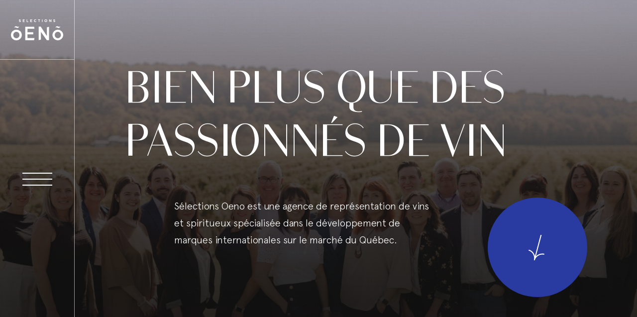

--- FILE ---
content_type: text/html; charset=UTF-8
request_url: https://www.oeno.ca/a-propos/
body_size: 14689
content:
<!-- This page is cached by the Hummingbird Performance plugin v3.18.1 - https://wordpress.org/plugins/hummingbird-performance/. --><!doctype html>
<html lang="fr-FR">

<head>
<!-- Google Tag Manager -->
<script>(function(w,d,s,l,i){w[l]=w[l]||[];w[l].push({'gtm.start':
new Date().getTime(),event:'gtm.js'});var f=d.getElementsByTagName(s)[0],
j=d.createElement(s),dl=l!='dataLayer'?'&l='+l:'';j.async=true;j.src=
'https://www.googletagmanager.com/gtm.js?id='+i+dl;f.parentNode.insertBefore(j,f);
})(window,document,'script','dataLayer','GTM-MVMF6JZ');</script>
<!-- End Google Tag Manager -->
    <meta charset="UTF-8">
<script type="text/javascript">
/* <![CDATA[ */
var gform;gform||(document.addEventListener("gform_main_scripts_loaded",function(){gform.scriptsLoaded=!0}),document.addEventListener("gform/theme/scripts_loaded",function(){gform.themeScriptsLoaded=!0}),window.addEventListener("DOMContentLoaded",function(){gform.domLoaded=!0}),gform={domLoaded:!1,scriptsLoaded:!1,themeScriptsLoaded:!1,isFormEditor:()=>"function"==typeof InitializeEditor,callIfLoaded:function(o){return!(!gform.domLoaded||!gform.scriptsLoaded||!gform.themeScriptsLoaded&&!gform.isFormEditor()||(gform.isFormEditor()&&console.warn("The use of gform.initializeOnLoaded() is deprecated in the form editor context and will be removed in Gravity Forms 3.1."),o(),0))},initializeOnLoaded:function(o){gform.callIfLoaded(o)||(document.addEventListener("gform_main_scripts_loaded",()=>{gform.scriptsLoaded=!0,gform.callIfLoaded(o)}),document.addEventListener("gform/theme/scripts_loaded",()=>{gform.themeScriptsLoaded=!0,gform.callIfLoaded(o)}),window.addEventListener("DOMContentLoaded",()=>{gform.domLoaded=!0,gform.callIfLoaded(o)}))},hooks:{action:{},filter:{}},addAction:function(o,r,e,t){gform.addHook("action",o,r,e,t)},addFilter:function(o,r,e,t){gform.addHook("filter",o,r,e,t)},doAction:function(o){gform.doHook("action",o,arguments)},applyFilters:function(o){return gform.doHook("filter",o,arguments)},removeAction:function(o,r){gform.removeHook("action",o,r)},removeFilter:function(o,r,e){gform.removeHook("filter",o,r,e)},addHook:function(o,r,e,t,n){null==gform.hooks[o][r]&&(gform.hooks[o][r]=[]);var d=gform.hooks[o][r];null==n&&(n=r+"_"+d.length),gform.hooks[o][r].push({tag:n,callable:e,priority:t=null==t?10:t})},doHook:function(r,o,e){var t;if(e=Array.prototype.slice.call(e,1),null!=gform.hooks[r][o]&&((o=gform.hooks[r][o]).sort(function(o,r){return o.priority-r.priority}),o.forEach(function(o){"function"!=typeof(t=o.callable)&&(t=window[t]),"action"==r?t.apply(null,e):e[0]=t.apply(null,e)})),"filter"==r)return e[0]},removeHook:function(o,r,t,n){var e;null!=gform.hooks[o][r]&&(e=(e=gform.hooks[o][r]).filter(function(o,r,e){return!!(null!=n&&n!=o.tag||null!=t&&t!=o.priority)}),gform.hooks[o][r]=e)}});
/* ]]> */
</script>

    <meta name="viewport" content="width=device-width, initial-scale=1">
    <link rel="profile" href="https://gmpg.org/xfn/11">
    <link rel="apple-touch-icon" sizes="180x180" href="https://www.oeno.ca/wp-content/themes/treize/assets/fav/apple-touch-icon.png">
    <link rel="icon" type="image/png" sizes="32x32" href="https://www.oeno.ca/wp-content/themes/treize/assets/fav/favicon-32x32.png">
    <link rel="icon" type="image/png" sizes="16x16" href="https://www.oeno.ca/wp-content/themes/treize/assets/fav/favicon-16x16.png">
    <link rel="manifest" href="https://www.oeno.ca/wp-content/themes/treize/assets/fav/site.webmanifest">
    <link rel="mask-icon" href="https://www.oeno.ca/wp-content/themes/treize/assets/fav/safari-pinned-tab.svg" color="#293aa0">
    <link rel="shortcut icon" href="https://www.oeno.ca/wp-content/themes/treize/assets/fav/favicon.ico">
    <meta name="msapplication-TileColor" content="#da532c">
    <meta name="msapplication-config" content="/assets/fav/browserconfig.xml">
    <meta name="theme-color" content="#ffffff">
    <title>À propos | Sélections Oeno</title>
<meta name='robots' content='max-image-preview:large' />
<script id="cookieyes" type="text/javascript" src="https://cdn-cookieyes.com/client_data/fc9c73047bb18b8dd20dda08/script.js"></script><link rel='dns-prefetch' href='//cdnjs.cloudflare.com' />
<link rel='dns-prefetch' href='//kit.fontawesome.com' />
<link rel='dns-prefetch' href='//s3-us-west-2.amazonaws.com' />
<link rel='dns-prefetch' href='//cdn.jsdelivr.net' />
<link href='//hb.wpmucdn.com' rel='preconnect' />
<link rel="alternate" type="application/rss+xml" title="Sélections Oeno &raquo; Flux" href="https://www.oeno.ca/feed/" />
<link rel="alternate" type="application/rss+xml" title="Sélections Oeno &raquo; Flux des commentaires" href="https://www.oeno.ca/comments/feed/" />
<link rel="alternate" title="oEmbed (JSON)" type="application/json+oembed" href="https://www.oeno.ca/wp-json/oembed/1.0/embed?url=https%3A%2F%2Fwww.oeno.ca%2Fa-propos%2F" />
<link rel="alternate" title="oEmbed (XML)" type="text/xml+oembed" href="https://www.oeno.ca/wp-json/oembed/1.0/embed?url=https%3A%2F%2Fwww.oeno.ca%2Fa-propos%2F&#038;format=xml" />
<style id='wp-img-auto-sizes-contain-inline-css' type='text/css'>
img:is([sizes=auto i],[sizes^="auto," i]){contain-intrinsic-size:3000px 1500px}
/*# sourceURL=wp-img-auto-sizes-contain-inline-css */
</style>
<link rel='stylesheet' id='wp-block-library-css' href='https://www.oeno.ca/wp-includes/css/dist/block-library/style.min.css?ver=19b8b65c0e2c5ae816be67b83502d646' type='text/css' media='all' />
<style id='global-styles-inline-css' type='text/css'>
:root{--wp--preset--aspect-ratio--square: 1;--wp--preset--aspect-ratio--4-3: 4/3;--wp--preset--aspect-ratio--3-4: 3/4;--wp--preset--aspect-ratio--3-2: 3/2;--wp--preset--aspect-ratio--2-3: 2/3;--wp--preset--aspect-ratio--16-9: 16/9;--wp--preset--aspect-ratio--9-16: 9/16;--wp--preset--color--black: #000000;--wp--preset--color--cyan-bluish-gray: #abb8c3;--wp--preset--color--white: #ffffff;--wp--preset--color--pale-pink: #f78da7;--wp--preset--color--vivid-red: #cf2e2e;--wp--preset--color--luminous-vivid-orange: #ff6900;--wp--preset--color--luminous-vivid-amber: #fcb900;--wp--preset--color--light-green-cyan: #7bdcb5;--wp--preset--color--vivid-green-cyan: #00d084;--wp--preset--color--pale-cyan-blue: #8ed1fc;--wp--preset--color--vivid-cyan-blue: #0693e3;--wp--preset--color--vivid-purple: #9b51e0;--wp--preset--gradient--vivid-cyan-blue-to-vivid-purple: linear-gradient(135deg,rgb(6,147,227) 0%,rgb(155,81,224) 100%);--wp--preset--gradient--light-green-cyan-to-vivid-green-cyan: linear-gradient(135deg,rgb(122,220,180) 0%,rgb(0,208,130) 100%);--wp--preset--gradient--luminous-vivid-amber-to-luminous-vivid-orange: linear-gradient(135deg,rgb(252,185,0) 0%,rgb(255,105,0) 100%);--wp--preset--gradient--luminous-vivid-orange-to-vivid-red: linear-gradient(135deg,rgb(255,105,0) 0%,rgb(207,46,46) 100%);--wp--preset--gradient--very-light-gray-to-cyan-bluish-gray: linear-gradient(135deg,rgb(238,238,238) 0%,rgb(169,184,195) 100%);--wp--preset--gradient--cool-to-warm-spectrum: linear-gradient(135deg,rgb(74,234,220) 0%,rgb(151,120,209) 20%,rgb(207,42,186) 40%,rgb(238,44,130) 60%,rgb(251,105,98) 80%,rgb(254,248,76) 100%);--wp--preset--gradient--blush-light-purple: linear-gradient(135deg,rgb(255,206,236) 0%,rgb(152,150,240) 100%);--wp--preset--gradient--blush-bordeaux: linear-gradient(135deg,rgb(254,205,165) 0%,rgb(254,45,45) 50%,rgb(107,0,62) 100%);--wp--preset--gradient--luminous-dusk: linear-gradient(135deg,rgb(255,203,112) 0%,rgb(199,81,192) 50%,rgb(65,88,208) 100%);--wp--preset--gradient--pale-ocean: linear-gradient(135deg,rgb(255,245,203) 0%,rgb(182,227,212) 50%,rgb(51,167,181) 100%);--wp--preset--gradient--electric-grass: linear-gradient(135deg,rgb(202,248,128) 0%,rgb(113,206,126) 100%);--wp--preset--gradient--midnight: linear-gradient(135deg,rgb(2,3,129) 0%,rgb(40,116,252) 100%);--wp--preset--font-size--small: 13px;--wp--preset--font-size--medium: 20px;--wp--preset--font-size--large: 36px;--wp--preset--font-size--x-large: 42px;--wp--preset--spacing--20: 0.44rem;--wp--preset--spacing--30: 0.67rem;--wp--preset--spacing--40: 1rem;--wp--preset--spacing--50: 1.5rem;--wp--preset--spacing--60: 2.25rem;--wp--preset--spacing--70: 3.38rem;--wp--preset--spacing--80: 5.06rem;--wp--preset--shadow--natural: 6px 6px 9px rgba(0, 0, 0, 0.2);--wp--preset--shadow--deep: 12px 12px 50px rgba(0, 0, 0, 0.4);--wp--preset--shadow--sharp: 6px 6px 0px rgba(0, 0, 0, 0.2);--wp--preset--shadow--outlined: 6px 6px 0px -3px rgb(255, 255, 255), 6px 6px rgb(0, 0, 0);--wp--preset--shadow--crisp: 6px 6px 0px rgb(0, 0, 0);}:where(.is-layout-flex){gap: 0.5em;}:where(.is-layout-grid){gap: 0.5em;}body .is-layout-flex{display: flex;}.is-layout-flex{flex-wrap: wrap;align-items: center;}.is-layout-flex > :is(*, div){margin: 0;}body .is-layout-grid{display: grid;}.is-layout-grid > :is(*, div){margin: 0;}:where(.wp-block-columns.is-layout-flex){gap: 2em;}:where(.wp-block-columns.is-layout-grid){gap: 2em;}:where(.wp-block-post-template.is-layout-flex){gap: 1.25em;}:where(.wp-block-post-template.is-layout-grid){gap: 1.25em;}.has-black-color{color: var(--wp--preset--color--black) !important;}.has-cyan-bluish-gray-color{color: var(--wp--preset--color--cyan-bluish-gray) !important;}.has-white-color{color: var(--wp--preset--color--white) !important;}.has-pale-pink-color{color: var(--wp--preset--color--pale-pink) !important;}.has-vivid-red-color{color: var(--wp--preset--color--vivid-red) !important;}.has-luminous-vivid-orange-color{color: var(--wp--preset--color--luminous-vivid-orange) !important;}.has-luminous-vivid-amber-color{color: var(--wp--preset--color--luminous-vivid-amber) !important;}.has-light-green-cyan-color{color: var(--wp--preset--color--light-green-cyan) !important;}.has-vivid-green-cyan-color{color: var(--wp--preset--color--vivid-green-cyan) !important;}.has-pale-cyan-blue-color{color: var(--wp--preset--color--pale-cyan-blue) !important;}.has-vivid-cyan-blue-color{color: var(--wp--preset--color--vivid-cyan-blue) !important;}.has-vivid-purple-color{color: var(--wp--preset--color--vivid-purple) !important;}.has-black-background-color{background-color: var(--wp--preset--color--black) !important;}.has-cyan-bluish-gray-background-color{background-color: var(--wp--preset--color--cyan-bluish-gray) !important;}.has-white-background-color{background-color: var(--wp--preset--color--white) !important;}.has-pale-pink-background-color{background-color: var(--wp--preset--color--pale-pink) !important;}.has-vivid-red-background-color{background-color: var(--wp--preset--color--vivid-red) !important;}.has-luminous-vivid-orange-background-color{background-color: var(--wp--preset--color--luminous-vivid-orange) !important;}.has-luminous-vivid-amber-background-color{background-color: var(--wp--preset--color--luminous-vivid-amber) !important;}.has-light-green-cyan-background-color{background-color: var(--wp--preset--color--light-green-cyan) !important;}.has-vivid-green-cyan-background-color{background-color: var(--wp--preset--color--vivid-green-cyan) !important;}.has-pale-cyan-blue-background-color{background-color: var(--wp--preset--color--pale-cyan-blue) !important;}.has-vivid-cyan-blue-background-color{background-color: var(--wp--preset--color--vivid-cyan-blue) !important;}.has-vivid-purple-background-color{background-color: var(--wp--preset--color--vivid-purple) !important;}.has-black-border-color{border-color: var(--wp--preset--color--black) !important;}.has-cyan-bluish-gray-border-color{border-color: var(--wp--preset--color--cyan-bluish-gray) !important;}.has-white-border-color{border-color: var(--wp--preset--color--white) !important;}.has-pale-pink-border-color{border-color: var(--wp--preset--color--pale-pink) !important;}.has-vivid-red-border-color{border-color: var(--wp--preset--color--vivid-red) !important;}.has-luminous-vivid-orange-border-color{border-color: var(--wp--preset--color--luminous-vivid-orange) !important;}.has-luminous-vivid-amber-border-color{border-color: var(--wp--preset--color--luminous-vivid-amber) !important;}.has-light-green-cyan-border-color{border-color: var(--wp--preset--color--light-green-cyan) !important;}.has-vivid-green-cyan-border-color{border-color: var(--wp--preset--color--vivid-green-cyan) !important;}.has-pale-cyan-blue-border-color{border-color: var(--wp--preset--color--pale-cyan-blue) !important;}.has-vivid-cyan-blue-border-color{border-color: var(--wp--preset--color--vivid-cyan-blue) !important;}.has-vivid-purple-border-color{border-color: var(--wp--preset--color--vivid-purple) !important;}.has-vivid-cyan-blue-to-vivid-purple-gradient-background{background: var(--wp--preset--gradient--vivid-cyan-blue-to-vivid-purple) !important;}.has-light-green-cyan-to-vivid-green-cyan-gradient-background{background: var(--wp--preset--gradient--light-green-cyan-to-vivid-green-cyan) !important;}.has-luminous-vivid-amber-to-luminous-vivid-orange-gradient-background{background: var(--wp--preset--gradient--luminous-vivid-amber-to-luminous-vivid-orange) !important;}.has-luminous-vivid-orange-to-vivid-red-gradient-background{background: var(--wp--preset--gradient--luminous-vivid-orange-to-vivid-red) !important;}.has-very-light-gray-to-cyan-bluish-gray-gradient-background{background: var(--wp--preset--gradient--very-light-gray-to-cyan-bluish-gray) !important;}.has-cool-to-warm-spectrum-gradient-background{background: var(--wp--preset--gradient--cool-to-warm-spectrum) !important;}.has-blush-light-purple-gradient-background{background: var(--wp--preset--gradient--blush-light-purple) !important;}.has-blush-bordeaux-gradient-background{background: var(--wp--preset--gradient--blush-bordeaux) !important;}.has-luminous-dusk-gradient-background{background: var(--wp--preset--gradient--luminous-dusk) !important;}.has-pale-ocean-gradient-background{background: var(--wp--preset--gradient--pale-ocean) !important;}.has-electric-grass-gradient-background{background: var(--wp--preset--gradient--electric-grass) !important;}.has-midnight-gradient-background{background: var(--wp--preset--gradient--midnight) !important;}.has-small-font-size{font-size: var(--wp--preset--font-size--small) !important;}.has-medium-font-size{font-size: var(--wp--preset--font-size--medium) !important;}.has-large-font-size{font-size: var(--wp--preset--font-size--large) !important;}.has-x-large-font-size{font-size: var(--wp--preset--font-size--x-large) !important;}
/*# sourceURL=global-styles-inline-css */
</style>

<style id='classic-theme-styles-inline-css' type='text/css'>
/*! This file is auto-generated */
.wp-block-button__link{color:#fff;background-color:#32373c;border-radius:9999px;box-shadow:none;text-decoration:none;padding:calc(.667em + 2px) calc(1.333em + 2px);font-size:1.125em}.wp-block-file__button{background:#32373c;color:#fff;text-decoration:none}
/*# sourceURL=/wp-includes/css/classic-themes.min.css */
</style>
<link rel='stylesheet' id='image-map-pro-dist-css-css' href='https://www.oeno.ca/wp-content/plugins/image-map-pro-wordpress/css/image-map-pro.min.css?ver=5.3.2' type='text/css' media='' />
<link rel='stylesheet' id='wpml-menu-item-0-css' href='https://www.oeno.ca/wp-content/plugins/sitepress-multilingual-cms/templates/language-switchers/menu-item/style.min.css?ver=1' type='text/css' media='all' />
<link rel='stylesheet' id='treize-style-css' href='https://www.oeno.ca/wp-content/themes/treize/style.css?ver=19b8b65c0e2c5ae816be67b83502d646' type='text/css' media='all' />
<link rel='stylesheet' id='fancy-css-css' href='https://cdn.jsdelivr.net/gh/fancyapps/fancybox@3.5.7/dist/jquery.fancybox.min.css?ver=19b8b65c0e2c5ae816be67b83502d646' type='text/css' media='all' />
<link rel='stylesheet' id='swiper-style-css' href='https://cdnjs.cloudflare.com/ajax/libs/Swiper/6.5.0/swiper-bundle.css?ver=19b8b65c0e2c5ae816be67b83502d646' type='text/css' media='all' />
<script type="text/javascript" id="wpml-cookie-js-extra">
/* <![CDATA[ */
var wpml_cookies = {"wp-wpml_current_language":{"value":"fr","expires":1,"path":"/"}};
var wpml_cookies = {"wp-wpml_current_language":{"value":"fr","expires":1,"path":"/"}};
//# sourceURL=wpml-cookie-js-extra
/* ]]> */
</script>
<script type="text/javascript" src="https://www.oeno.ca/wp-content/plugins/sitepress-multilingual-cms/res/js/cookies/language-cookie.js?ver=486900" id="wpml-cookie-js" defer="defer" data-wp-strategy="defer"></script>
<script type="text/javascript" src="https://www.oeno.ca/wp-includes/js/jquery/jquery.min.js?ver=3.7.1" id="jquery-core-js"></script>
<script type="text/javascript" src="https://www.oeno.ca/wp-includes/js/jquery/jquery-migrate.min.js?ver=3.4.1" id="jquery-migrate-js"></script>
<script type="text/javascript" src="https://cdnjs.cloudflare.com/ajax/libs/Swiper/6.5.0/swiper-bundle.min.js?ver=19b8b65c0e2c5ae816be67b83502d646" id="swiper-js"></script>
<script type="text/javascript" id="loadmore-js-extra">
/* <![CDATA[ */
var updatePostList = {"ajaxurl":"https://www.oeno.ca/wp-admin/admin-ajax.php"};
//# sourceURL=loadmore-js-extra
/* ]]> */
</script>
<script type="text/javascript" src="https://www.oeno.ca/wp-content/themes/treize/js/load-more.js?ver=19b8b65c0e2c5ae816be67b83502d646" id="loadmore-js"></script>
<link rel="https://api.w.org/" href="https://www.oeno.ca/wp-json/" /><link rel="alternate" title="JSON" type="application/json" href="https://www.oeno.ca/wp-json/wp/v2/pages/164" /><link rel="EditURI" type="application/rsd+xml" title="RSD" href="https://www.oeno.ca/xmlrpc.php?rsd" />
<meta name="generator" content="WPML ver:4.8.6 stt:1,4;" />
<style type="text/css">.recentcomments a{display:inline !important;padding:0 !important;margin:0 !important;}</style><!-- SEO meta tags powered by SmartCrawl https://wpmudev.com/project/smartcrawl-wordpress-seo/ -->
<link rel="canonical" href="https://www.oeno.ca/a-propos/" />
<meta name="description" content="Sélections Oeno est une agence de représentation de vin et spiritueux spécialisée dans le développement de marques internationales sur le marché du Québec." />
<script type="application/ld+json">{"@context":"https:\/\/schema.org","@graph":[{"@type":"Organization","@id":"https:\/\/www.oeno.ca\/#schema-publishing-organization","url":"https:\/\/www.oeno.ca","name":"S\u00e9lections Oeno"},{"@type":"WebSite","@id":"https:\/\/www.oeno.ca\/#schema-website","url":"https:\/\/www.oeno.ca","name":"S\u00e9lections Oeno","encoding":"UTF-8","potentialAction":{"@type":"SearchAction","target":"https:\/\/www.oeno.ca\/search\/{search_term_string}\/","query-input":"required name=search_term_string"}},{"@type":"BreadcrumbList","@id":"https:\/\/www.oeno.ca\/a-propos?page&pagename=a-propos\/#breadcrumb","itemListElement":[{"@type":"ListItem","position":1,"name":"Home","item":"https:\/\/www.oeno.ca"},{"@type":"ListItem","position":2,"name":"\u00c0 propos"}]},{"@type":"Person","@id":"https:\/\/www.oeno.ca\/author\/seloeno\/#schema-author","name":"seloeno","url":"https:\/\/www.oeno.ca\/author\/seloeno\/"}]}</script>
<meta property="og:type" content="article" />
<meta property="og:url" content="https://www.oeno.ca/a-propos/" />
<meta property="og:title" content="À propos | Sélections Oeno" />
<meta property="og:description" content="Sélections Oeno est une agence de représentation de vin et spiritueux spécialisée dans le développement de marques internationales sur le marché du Québec." />
<meta property="og:image" content="https://www.oeno.ca/wp-content/uploads/2024/09/20231003_130732-scaled.jpg" />
<meta property="og:image:width" content="2560" />
<meta property="og:image:height" content="1708" />
<meta property="article:published_time" content="2021-01-12T22:28:57" />
<meta property="article:author" content="seloeno" />
<meta name="twitter:card" content="summary_large_image" />
<meta name="twitter:title" content="À propos | Sélections Oeno" />
<meta name="twitter:description" content="Sélections Oeno est une agence de représentation de vin et spiritueux spécialisée dans le développement de marques internationales sur le marché du Québec." />
<meta name="twitter:image" content="https://www.oeno.ca/wp-content/uploads/2024/09/20231003_130732-scaled.jpg" />
<!-- /SEO -->
</head>

<body data-rsssl=1 class="wp-singular page-template page-template-tpl-about page-template-tpl-about-php page page-id-164 wp-theme-treize">
<!-- Google Tag Manager (noscript) -->
<noscript><iframe src="https://www.googletagmanager.com/ns.html?id=GTM-MVMF6JZ"
height="0" width="0" style="display:none;visibility:hidden"></iframe></noscript>
<!-- End Google Tag Manager (noscript) -->
<div id="viewport">
	<div id="scroll-container">

<header id="masthead" class="site__header">
	<div class="header-container">
		<div class="nav-logo">
			<a href="https://www.oeno.ca"><img src="https://www.oeno.ca/wp-content/themes/treize/assets/svg/Logo.svg" alt="Logo du site www.oeno.ca"></a>
		</div>
		<div class="burger-section">
			<div class="burger-container">
				<div id="menu-toggler" class="hamburger-menu">
					<div class="menu__line menu__line--1"></div>
					<div class="menu__line menu__line--2"></div>
					<div class="menu__line menu__line--3"></div>
					<div class="menu__line menu__line--4"></div>
					<div class="menu__line menu__line--5"></div>
				</div>
			</div>
		</div>
	</div>	
</header><!-- #masthead -->
<div class="overlay" id="overlay">
	<div class="wrapper">
		<div class="nav-media-container">
			<div class="nav">
				<div class="menu-principal-container"><ul id="menu-principal" class="menu"><li id="menu-item-973" class="menu-item menu-item-type-post_type menu-item-object-page current-menu-item page_item page-item-164 current_page_item menu-item-973"><a href="https://www.oeno.ca/a-propos/" aria-current="page"><span class="image-info" data-index="1"></span>À propos</a></li>
<li id="menu-item-994" class="menu-item menu-item-type-custom menu-item-object-custom menu-item-994"><a href="https://oeno.kork.ca/?shortcut=saq"><span class="image-info" data-index="2"></span>Produits SAQ</a></li>
<li id="menu-item-1366" class="menu-item menu-item-type-custom menu-item-object-custom menu-item-1366"><a href="https://oeno.kork.ca/?shortcut=ip"><span class="image-info" data-index="3"></span>Importation privée</a></li>
<li id="menu-item-995" class="menu-item menu-item-type-post_type_archive menu-item-object-producteurs menu-item-995"><a href="https://www.oeno.ca/producteurs/"><span class="image-info" data-index="4"></span>Nos producteurs</a></li>
<li id="menu-item-974" class="menu-item menu-item-type-post_type menu-item-object-page menu-item-974"><a href="https://www.oeno.ca/club-de-vin/"><span class="image-info" data-index="5"></span>Club de vin</a></li>
<li id="menu-item-972" class="menu-item menu-item-type-post_type menu-item-object-page menu-item-972"><a href="https://www.oeno.ca/blogue/"><span class="image-info" data-index="6"></span>Inspirations</a></li>
<li id="menu-item-975" class="menu-item menu-item-type-post_type menu-item-object-page menu-item-975"><a href="https://www.oeno.ca/contact/"><span class="image-info" data-index="7"></span>Contact</a></li>
<li id="menu-item-wpml-ls-84-en" class="menu-item wpml-ls-slot-84 wpml-ls-item wpml-ls-item-en wpml-ls-menu-item wpml-ls-first-item wpml-ls-last-item menu-item-type-wpml_ls_menu_item menu-item-object-wpml_ls_menu_item menu-item-wpml-ls-84-en"><a href="https://www.oeno.ca/en/about-us/" title="Passer à En" aria-label="Passer à En" role="menuitem"><span class="wpml-ls-native" lang="en">En</span></a></li>
</ul></div>			</div>
			<div class="media-container">
				<div class="container-image">
					<img data-index="0" class="active" src="https://www.oeno.ca/wp-content/uploads/2021/03/6.jpg" alt="Image du menu">
					<img data-index="1"  src="https://www.oeno.ca/wp-content/uploads/2021/03/1.jpg" alt="Image du menu"><img data-index="2"  src="https://www.oeno.ca/wp-content/uploads/2021/03/2.jpg" alt="Image du menu"><img data-index="3"  src="https://www.oeno.ca/wp-content/uploads/2021/03/images-menu.png" alt="Image du menu"><img data-index="4"  src="https://www.oeno.ca/wp-content/uploads/2021/03/3.jpg" alt="Image du menu"><img data-index="5"  src="https://www.oeno.ca/wp-content/uploads/2021/03/4.jpg" alt="Image du menu"><img data-index="6"  src="https://www.oeno.ca/wp-content/uploads/2021/03/5.jpg" alt="Image du menu"><img data-index="7"  src="https://www.oeno.ca/wp-content/uploads/2021/03/6.jpg" alt="Image du menu">				</div>
			</div>
		</div>
	</div>
</div>		


<div id="page" class="site__content">
	<a class="skip-link screen-reader-text" href="#content">Skip to content</a>
	<div id="content" class="site-content">
<div id="primary" class="front-page">
	<main id="main" role="main">
		<section id="hero" class="main">
        <div class="background absolute-full" data-scrollax-parent="true">
        <div class="black-overlay"></div>
        <div class="image" data-scrollax="properties: { translateY: '30%' }" style="background-image: url('https://www.oeno.ca/wp-content/uploads/2024/09/20231003_130732-1940x1294.jpg');"></div>
    </div>
    <div class="wrapper">
        <div class="row">
            <div class="col-xxl-12">
                <div class="container">
                    <div class="content">
                        <h1>Bien plus que des passionnés de vin</h1>
                        <div class="description">
                            <p>Sélections Oeno est une agence de représentation de vins et spiritueux spécialisée dans le développement de marques internationales sur le marché du Québec. 
</p>
                            <a href="#first-section" class="grape-btn anchorLink "><span></span></a>
                        </div>
                    </div>
                </div>
            </div>
        </div>
    </div>
</section><section class="text-image-double">
    <div class="wrapper">
        <div class="row">
            <div class="col-xxl-12">
                                    <div class="section-title">
                        <h2>À propos</h2>
                    </div>
                                                    <div class='title-content'>
                        <p class="look-h3">Une équipe professionnelle et dynamique</p>
                    </div>
                
                <div class="container">
                    <div class="top-content">
                        <div class="left">
                            <div class="image-container">
                                <div class="image" data-scrollax-parent="true">
                                    <img data-scrollax="properties: { translateY: '20%' }" class="ratio-image" src="https://www.oeno.ca/wp-content/uploads/2021/03/3.jpg" alt="Image du site www.oeno.ca">
                                </div>
                            </div>
                        </div>
                        <div class="right">
                            <div class="content">
                                <p>Sélections Oeno, c’est une équipe dynamique de professionnels et de passionnés qui travaillent ensemble pour développer de nouvelles marques. Ce sont nos qualités d’innovateurs, de précurseurs et notre excellente connaissance du marché québécois qui nous permettent de nous démarquer.</p>
                            </div>
                            <div class="image-container">
                                <div class="image" data-scrollax-parent="true">
                                    <img data-scrollax="properties: { translateY: '20%' }" class="ratio-image" src="https://www.oeno.ca/wp-content/uploads/2024/09/20231003_141221-2-1024x683.jpg" alt="Image du site www.oeno.ca">
                                </div>
                            </div>
                        </div>
                    </div>
                    <div class="bottom-content">
                        <div class="content">
                            <p>En 2013, Roch Bissonnette combine sa passion pour le vin avec son expertise d’entrepreneur pour créer une entreprise qui est devenue une référence d’excellence pour beaucoup de producteurs et partenaires importants de la SAQ. En tant qu’acteur respecté de l’industrie, il est élu deux fois président d’A3 Québec, l’association qui rassemble des agences de vins, bières et spiritueux au Québec.</p>
                        </div>
                    </div>
                </div>
            </div>
        </div>
    </div>
</section>
    <section data-scroll-section class="big-text">
        <div class="wrapper">
            <div class="row">
                <div class="col-xxl-12">
                                            <div class="section-title">
                            <h2>Reconnaissances</h2>
                        </div>
                                        <div class="container">
                        <p class="big-title">Sélections Oeno a été couronnée l’Agence de l'année 2019. L’entreprise est admirée pour ses innovations, ses campagnes promotionnelles et la variété de son portefeuille.</p>
                    </div>
                </div>
            </div>
        </div>
    </section>
    <section class="text-image-drifted">
        <div class="wrapper">
                            <div class="anime-icone" data-scrollax-parent="true">
                    <img data-scrollax="properties: { translateY: '-30%' }" src="https://www.oeno.ca/wp-content/themes/treize/assets/images/awards.png" alt="Icon">
                </div>
                        <div class="row">
                <div class="col-xxl-12">
                    <div class="container">
                        <div class="media-container large">
                            <div class="image" data-scrollax-parent="true">
                                <img class="ratio-image" data-scrollax="properties: { translateY: '20%' }" src="https://www.oeno.ca/wp-content/uploads/2021/03/grande-image-selections-oeno-1024x1387.png" alt="Image du site www.oeno.ca">
                            </div>
                        </div>
                        <div class="right-side">
                            <div class="media-container small" data-scrollax-parent="true">
                                <div class="image" data-scrollax="properties: { translateY: '-30%' }">
                                    <img class="ratio-image" src="https://www.oeno.ca/wp-content/uploads/2021/02/78455550_792963091175194_9205342691859103744_o-800x822.jpg" alt="1">
                                </div>
                            </div>
                            <p class="description">Sélections Oeno a su se démarquer au cours de la dernière année sous plusieurs angles, soit pour son fort développement des affaires et sa performance. Ses bonnes pratiques, son sens de l’éthique et ses relations avec ses pairs, ont permis à Sélections Oeno de se démarquer de ses concurrents.</p>
                        </div>
                        <p class="description responsive">Sélections Oeno a su se démarquer au cours de la dernière année sous plusieurs angles, soit pour son fort développement des affaires et sa performance. Ses bonnes pratiques, son sens de l’éthique et ses relations avec ses pairs, ont permis à Sélections Oeno de se démarquer de ses concurrents.</p>
                    </div>
                </div>
            </div>
        </div>
    </section>
<section data-scroll-section class="background-section with-text">
    <div class="icon-background">
        <img src="https://www.oeno.ca/wp-content/themes/treize/assets/svg/o.svg" alt="Icon">
    </div>
    <div class="background absolute-full" data-scrollax-parent="true">
        <img class="ratio-image" src="https://www.oeno.ca/wp-content/uploads/2021/03/banniere-accueil-1.jpg" alt="Image du site www.oeno.ca" data-scrollax="properties: { translateY: '20%' }">
    </div>
            <div class="wrapper">
            <div class="row">
                <div class="col-xxl-12">
                    <div class="container">
                        <h2 class="big-h2">LE BON VIN RÉJOUIT LE CŒUR DE L'HOMME</h2>
                    </div>
                </div>
            </div>
        </div>
    </section>
<section class="team" id="">
    <div class="wrapper">
        <div class="row blog-card-container">
            <div class="col-xxl-12">
                                    <div class="section-title">
                        <h2>Équipe</h2>
                    </div>
                                                    <div class='title-content'>
                        <p class="look-h3">Rencontrez notre équipe de passionés</p>
                    </div>
                            </div>
                                                <div class="col-xxl-4 col-lg-6 col-sm-12 col-blog-card">
                        <a class="blog-card team" href="https://www.oeno.ca/equipiers/roch-bissonnette/">
    <div class="media">
        <span class="category"></span>
        <div class="container-image">
            <div class="image absolute-full background-image" style="background-image: url('https://www.oeno.ca/wp-content/uploads/2021/02/001.Oeno210907-1024x1536.jpg');"></div>
        </div>
    </div>
    <div class="content">
                <h3>Roch Bissonnette</h3>
                    <p class="poste">Président</p>
            </div>
</a>                    </div>
                                    <div class="col-xxl-4 col-lg-6 col-sm-12 col-blog-card">
                        <a class="blog-card team" href="https://www.oeno.ca/equipiers/sophie-hurtubise/">
    <div class="media">
        <span class="category"></span>
        <div class="container-image">
            <div class="image absolute-full background-image" style="background-image: url('https://www.oeno.ca/wp-content/uploads/2021/01/009-1024x1536.jpg');"></div>
        </div>
    </div>
    <div class="content">
                <h3>Sophie Hurtubise</h3>
                    <p class="poste">Vice-Présidente Opérations et Associée</p>
            </div>
</a>                    </div>
                                    <div class="col-xxl-4 col-lg-6 col-sm-12 col-blog-card">
                        <a class="blog-card team" href="https://www.oeno.ca/equipiers/marie-claude-dumont/">
    <div class="media">
        <span class="category"></span>
        <div class="container-image">
            <div class="image absolute-full background-image" style="background-image: url('https://www.oeno.ca/wp-content/uploads/2021/02/013.Oeno210907-1024x1536.jpg');"></div>
        </div>
    </div>
    <div class="content">
                <h3>Marie-Claude Dumont</h3>
                    <p class="poste">Directrice Projets Spéciaux | Sommelière professionnelle</p>
            </div>
</a>                    </div>
                                    <div class="col-xxl-4 col-lg-6 col-sm-12 col-blog-card">
                        <a class="blog-card team" href="https://www.oeno.ca/equipiers/vincent-bissonnette/">
    <div class="media">
        <span class="category"></span>
        <div class="container-image">
            <div class="image absolute-full background-image" style="background-image: url('https://www.oeno.ca/wp-content/uploads/2021/02/047.Oeno210907-1024x1536.jpg');"></div>
        </div>
    </div>
    <div class="content">
                <h3>Vincent Bissonnette</h3>
                    <p class="poste">Directeur Développement d'Affaires, Sommelier professionnel et Associé</p>
            </div>
</a>                    </div>
                                    <div class="col-xxl-4 col-lg-6 col-sm-12 col-blog-card">
                        <a class="blog-card team" href="https://www.oeno.ca/equipiers/nicolas-loubier/">
    <div class="media">
        <span class="category"></span>
        <div class="container-image">
            <div class="image absolute-full background-image" style="background-image: url('');"></div>
        </div>
    </div>
    <div class="content">
                <h3>Nicolas Loubier</h3>
                    <p class="poste">Directeur des finances</p>
            </div>
</a>                    </div>
                                    <div class="col-xxl-4 col-lg-6 col-sm-12 col-blog-card">
                        <a class="blog-card team" href="https://www.oeno.ca/equipiers/michelle-coutu/">
    <div class="media">
        <span class="category"></span>
        <div class="container-image">
            <div class="image absolute-full background-image" style="background-image: url('https://www.oeno.ca/wp-content/uploads/2025/05/GetAttachmentThumbnail-1024x1279.jpg');"></div>
        </div>
    </div>
    <div class="content">
                <h3>Michelle Coutu</h3>
                    <p class="poste">Directrice Commercialisation </p>
            </div>
</a>                    </div>
                                    <div class="col-xxl-4 col-lg-6 col-sm-12 col-blog-card">
                        <a class="blog-card team" href="https://www.oeno.ca/equipiers/eloi-de-bellefeuille/">
    <div class="media">
        <span class="category"></span>
        <div class="container-image">
            <div class="image absolute-full background-image" style="background-image: url('https://www.oeno.ca/wp-content/uploads/2025/05/DSC08908-1-1024x1280.jpg');"></div>
        </div>
    </div>
    <div class="content">
                <h3>Éloi de Bellefeuille</h3>
                    <p class="poste">Chef de marques</p>
            </div>
</a>                    </div>
                                    <div class="col-xxl-4 col-lg-6 col-sm-12 col-blog-card">
                        <a class="blog-card team" href="https://www.oeno.ca/equipiers/julie-lauzon/">
    <div class="media">
        <span class="category"></span>
        <div class="container-image">
            <div class="image absolute-full background-image" style="background-image: url('https://www.oeno.ca/wp-content/uploads/2024/09/DSC08821-1024x1280.jpg');"></div>
        </div>
    </div>
    <div class="content">
                <h3>Julie Lauzon</h3>
                    <p class="poste">Chef de marques</p>
            </div>
</a>                    </div>
                                    <div class="col-xxl-4 col-lg-6 col-sm-12 col-blog-card">
                        <a class="blog-card team" href="https://www.oeno.ca/equipiers/melissa-bel-mokhtar/">
    <div class="media">
        <span class="category"></span>
        <div class="container-image">
            <div class="image absolute-full background-image" style="background-image: url('https://www.oeno.ca/wp-content/uploads/2025/07/Photos_employes_autre-1024x713.jpg');"></div>
        </div>
    </div>
    <div class="content">
                <h3>Mélissa Bel Mokhtar</h3>
                    <p class="poste">Chef de marques</p>
            </div>
</a>                    </div>
                                    <div class="col-xxl-4 col-lg-6 col-sm-12 col-blog-card">
                        <a class="blog-card team" href="https://www.oeno.ca/equipiers/jean-sebastien-guay/">
    <div class="media">
        <span class="category"></span>
        <div class="container-image">
            <div class="image absolute-full background-image" style="background-image: url('https://www.oeno.ca/wp-content/uploads/2023/02/MicrosoftTeams-image-6-1024x1535.jpg');"></div>
        </div>
    </div>
    <div class="content">
                <h3>Jean-Sébastien Guay</h3>
                    <p class="poste">Directeur des ventes</p>
            </div>
</a>                    </div>
                                    <div class="col-xxl-4 col-lg-6 col-sm-12 col-blog-card">
                        <a class="blog-card team" href="https://www.oeno.ca/equipiers/stephane-raiche/">
    <div class="media">
        <span class="category"></span>
        <div class="container-image">
            <div class="image absolute-full background-image" style="background-image: url('https://www.oeno.ca/wp-content/uploads/2021/02/058.Oeno210907-1024x1536.jpg');"></div>
        </div>
    </div>
    <div class="content">
                <h3>Stéphane Raîche</h3>
                    <p class="poste">Représentant des ventes (Rive-Nord & Montréal Ouest)</p>
            </div>
</a>                    </div>
                                    <div class="col-xxl-4 col-lg-6 col-sm-12 col-blog-card">
                        <a class="blog-card team" href="https://www.oeno.ca/equipiers/isabelle-henry/">
    <div class="media">
        <span class="category"></span>
        <div class="container-image">
            <div class="image absolute-full background-image" style="background-image: url('https://www.oeno.ca/wp-content/uploads/2022/11/DSC08797-1-1024x1280.jpg');"></div>
        </div>
    </div>
    <div class="content">
                <h3>Isabelle Henry</h3>
                    <p class="poste">Représentante des ventes (Rive-Sud, Montérégie, Estrie)</p>
            </div>
</a>                    </div>
                                    <div class="col-xxl-4 col-lg-6 col-sm-12 col-blog-card">
                        <a class="blog-card team" href="https://www.oeno.ca/equipiers/eve-robitaille/">
    <div class="media">
        <span class="category"></span>
        <div class="container-image">
            <div class="image absolute-full background-image" style="background-image: url('https://www.oeno.ca/wp-content/uploads/2021/02/053.Oeno210907-1024x1536.jpg');"></div>
        </div>
    </div>
    <div class="content">
                <h3>Ève Robitaille</h3>
                    <p class="poste">Représentante des ventes (Restauration Grand Montréal) | Sommelière professionnelle</p>
            </div>
</a>                    </div>
                                    <div class="col-xxl-4 col-lg-6 col-sm-12 col-blog-card">
                        <a class="blog-card team" href="https://www.oeno.ca/equipiers/caroline-richard/">
    <div class="media">
        <span class="category"></span>
        <div class="container-image">
            <div class="image absolute-full background-image" style="background-image: url('https://www.oeno.ca/wp-content/uploads/2023/02/thumbnail_DSC08938-1024x1280.jpg');"></div>
        </div>
    </div>
    <div class="content">
                <h3>Caroline Richard</h3>
                    <p class="poste">Représentante des ventes (Québec)</p>
            </div>
</a>                    </div>
                                    <div class="col-xxl-4 col-lg-6 col-sm-12 col-blog-card">
                        <a class="blog-card team" href="https://www.oeno.ca/equipiers/63238/">
    <div class="media">
        <span class="category"></span>
        <div class="container-image">
            <div class="image absolute-full background-image" style="background-image: url('https://www.oeno.ca/wp-content/uploads/2025/04/DSC08895-1024x1280.jpg');"></div>
        </div>
    </div>
    <div class="content">
                <h3>Éloise Fabre</h3>
                    <p class="poste">Coordonnatrice aux ventes</p>
            </div>
</a>                    </div>
                                    <div class="col-xxl-4 col-lg-6 col-sm-12 col-blog-card">
                        <a class="blog-card team" href="https://www.oeno.ca/equipiers/eric-villeneuve/">
    <div class="media">
        <span class="category"></span>
        <div class="container-image">
            <div class="image absolute-full background-image" style="background-image: url('https://www.oeno.ca/wp-content/uploads/2024/10/DSC08853-1024x1280.jpg');"></div>
        </div>
    </div>
    <div class="content">
                <h3>Éric Villeneuve</h3>
                    <p class="poste">Représentant des ventes (Québec) et sommelier professionnel</p>
            </div>
</a>                    </div>
                                    <div class="col-xxl-4 col-lg-6 col-sm-12 col-blog-card">
                        <a class="blog-card team" href="https://www.oeno.ca/equipiers/jonathan-gautier/">
    <div class="media">
        <span class="category"></span>
        <div class="container-image">
            <div class="image absolute-full background-image" style="background-image: url('https://www.oeno.ca/wp-content/uploads/2025/05/DSC08883-1-1024x1280.jpg');"></div>
        </div>
    </div>
    <div class="content">
                <h3>Jonathan Gautier</h3>
                    <p class="poste">Représentante des ventes (Montréal)</p>
            </div>
</a>                    </div>
                                    <div class="col-xxl-4 col-lg-6 col-sm-12 col-blog-card">
                        <a class="blog-card team" href="https://www.oeno.ca/equipiers/sylvie-talbot/">
    <div class="media">
        <span class="category"></span>
        <div class="container-image">
            <div class="image absolute-full background-image" style="background-image: url('https://www.oeno.ca/wp-content/uploads/2021/02/035.Oeno210907-1024x1536.jpg');"></div>
        </div>
    </div>
    <div class="content">
                <h3>Sylvie Talbot</h3>
                    <p class="poste">Contrôleur</p>
            </div>
</a>                    </div>
                                    <div class="col-xxl-4 col-lg-6 col-sm-12 col-blog-card">
                        <a class="blog-card team" href="https://www.oeno.ca/equipiers/valerie-dandurand/">
    <div class="media">
        <span class="category"></span>
        <div class="container-image">
            <div class="image absolute-full background-image" style="background-image: url('https://www.oeno.ca/wp-content/uploads/2021/10/048.Oeno210907-1024x1536.jpg');"></div>
        </div>
    </div>
    <div class="content">
                <h3>Valérie Dandurand</h3>
                    <p class="poste">Gestionnaire du développement organisationnel </p>
            </div>
</a>                    </div>
                                    <div class="col-xxl-4 col-lg-6 col-sm-12 col-blog-card">
                        <a class="blog-card team" href="https://www.oeno.ca/equipiers/diana-cobo/">
    <div class="media">
        <span class="category"></span>
        <div class="container-image">
            <div class="image absolute-full background-image" style="background-image: url('https://www.oeno.ca/wp-content/uploads/2026/01/20251116132716903_1_save11-1024x1464.jpg');"></div>
        </div>
    </div>
    <div class="content">
                <h3>Diana Cobo</h3>
                    <p class="poste">Coordonnatrice Spécialités</p>
            </div>
</a>                    </div>
                                    </div>
    </div>
</section>
	</main><!-- #main -->
</div><!-- #primary -->
</div><!-- #content -->
<footer data-scroll-section id="page__footer">
    <section class="no-margin">
        <div class="wrapper">
            <div class="row">
                <div class="col-xxl-12">
                    <div class="container-title">
                        <div class="section-title">
                            <h2>Nous contacter</h2>
                        </div>
                        <div class="right-side"></div>
                    </div>
                    <div class="top-container">
                        <div class="footer-info">
                            <a class="big-h2" href="tel:514-769-1990" target="_blank">514.769.1990</a>
                            <a class="big-h2" href="mailto:i&#110;fo&#64;oe&#110;o.c&#97;" target="_blank">in&#102;&#111;&#64;&#111;en&#111;&#46;ca</a>
                            <div class="social-news-letter">
                                <div class="social-media">
                                    <a target="_blank" href="https://www.facebook.com/selectionsoeno/"><svg
  width="18"
  height="18"
  xmlns="http://www.w3.org/2000/svg"
  viewBox="0 0 320 512"
><!--! Font Awesome Pro 6.4.2 by @fontawesome - https://fontawesome.com License - https://fontawesome.com/license (Commercial License) Copyright 2023 Fonticons, Inc. --><path
    fill="#fff"
    d="M279.14 288l14.22-92.66h-88.91v-60.13c0-25.35 12.42-50.06 52.24-50.06h40.42V6.26S260.43 0 225.36 0c-73.22 0-121.08 44.38-121.08 124.72v70.62H22.89V288h81.39v224h100.17V288z"
  /></svg>
</a>
                                    <a target="_blank" href="https://www.instagram.com/selectionsoeno/"><svg
  width="18"
  height="18"
  xmlns="http://www.w3.org/2000/svg"
  fill="#fff"
  viewBox="0 0 448 512"
><!--! Font Awesome Pro 6.4.2 by @fontawesome - https://fontawesome.com License - https://fontawesome.com/license (Commercial License) Copyright 2023 Fonticons, Inc. --><path
    d="M224.1 141c-63.6 0-114.9 51.3-114.9 114.9s51.3 114.9 114.9 114.9S339 319.5 339 255.9 287.7 141 224.1 141zm0 189.6c-41.1 0-74.7-33.5-74.7-74.7s33.5-74.7 74.7-74.7 74.7 33.5 74.7 74.7-33.6 74.7-74.7 74.7zm146.4-194.3c0 14.9-12 26.8-26.8 26.8-14.9 0-26.8-12-26.8-26.8s12-26.8 26.8-26.8 26.8 12 26.8 26.8zm76.1 27.2c-1.7-35.9-9.9-67.7-36.2-93.9-26.2-26.2-58-34.4-93.9-36.2-37-2.1-147.9-2.1-184.9 0-35.8 1.7-67.6 9.9-93.9 36.1s-34.4 58-36.2 93.9c-2.1 37-2.1 147.9 0 184.9 1.7 35.9 9.9 67.7 36.2 93.9s58 34.4 93.9 36.2c37 2.1 147.9 2.1 184.9 0 35.9-1.7 67.7-9.9 93.9-36.2 26.2-26.2 34.4-58 36.2-93.9 2.1-37 2.1-147.8 0-184.8zM398.8 388c-7.8 19.6-22.9 34.7-42.6 42.6-29.5 11.7-99.5 9-132.1 9s-102.7 2.6-132.1-9c-19.6-7.8-34.7-22.9-42.6-42.6-11.7-29.5-9-99.5-9-132.1s-2.6-102.7 9-132.1c7.8-19.6 22.9-34.7 42.6-42.6 29.5-11.7 99.5-9 132.1-9s102.7-2.6 132.1 9c19.6 7.8 34.7 22.9 42.6 42.6 11.7 29.5 9 99.5 9 132.1s2.7 102.7-9 132.1z"
  /></svg>
</a>
                                    <a target="_blank" href="https://www.linkedin.com/company/selections-oeno/"><svg
  width="18"
  height="18"
  xmlns="http://www.w3.org/2000/svg"
  viewBox="0 0 448 512"
  fill="#fff"
><!--! Font Awesome Pro 6.4.2 by @fontawesome - https://fontawesome.com License - https://fontawesome.com/license (Commercial License) Copyright 2023 Fonticons, Inc. --><path
    d="M100.28 448H7.4V148.9h92.88zM53.79 108.1C24.09 108.1 0 83.5 0 53.8a53.79 53.79 0 0 1 107.58 0c0 29.7-24.1 54.3-53.79 54.3zM447.9 448h-92.68V302.4c0-34.7-.7-79.2-48.29-79.2-48.29 0-55.69 37.7-55.69 76.7V448h-92.78V148.9h89.08v40.8h1.3c12.4-23.5 42.69-48.3 87.88-48.3 94 0 111.28 61.9 111.28 142.3V448z"
  /></svg>
</a>
                                    <a target="_blank" href="https://twitter.com/selectionsoeno/"><svg
  width="18"
  height="18"
  xmlns="http://www.w3.org/2000/svg"
  viewBox="0 0 512 512"
  fill="#fff"
><!--! Font Awesome Pro 6.4.2 by @fontawesome - https://fontawesome.com License - https://fontawesome.com/license (Commercial License) Copyright 2023 Fonticons, Inc. --><path
    d="M389.2 48h70.6L305.6 224.2 487 464H345L233.7 318.6 106.5 464H35.8L200.7 275.5 26.8 48H172.4L272.9 180.9 389.2 48zM364.4 421.8h39.1L151.1 88h-42L364.4 421.8z"
  /></svg>
</a>
                                </div>
                                <span class="line"></span>
                                <a class="news-letter-trigger" data-fancybox="newsletter" data-src="#hidden-news-letter" href="javascript:;">S'inscrire à l'infolettre</a>
                                <div style="display: none;" id="hidden-news-letter">
                                    <section class="form" id="">
    <div class="wrapper">
        <div class="row">
            <div class="col-xxl-12">
                                    <div class="section-title">
                        <h2>Infolettre</h2>
                    </div>
                                <div class="form-container">
                    
                <div class='gf_browser_unknown gform_wrapper gform_legacy_markup_wrapper gform-theme--no-framework' data-form-theme='legacy' data-form-index='0' id='gform_wrapper_3' ><div id='gf_3' class='gform_anchor' tabindex='-1'></div><form method='post' enctype='multipart/form-data' target='gform_ajax_frame_3' id='gform_3'  action='/a-propos/#gf_3' data-formid='3' novalidate>
                        <div class='gform-body gform_body'><ul id='gform_fields_3' class='gform_fields top_label form_sublabel_below description_below validation_below'><li id="field_3_1" class="gfield gfield--type-text gfield--input-type-text gfield_contains_required field_sublabel_below gfield--no-description field_description_below field_validation_below gfield_visibility_visible"  ><label class='gfield_label gform-field-label' for='input_3_1'>Prénom<span class="gfield_required"><span class="gfield_required gfield_required_asterisk">*</span></span></label><div class='ginput_container ginput_container_text'><input name='input_1' id='input_3_1' type='text' value='' class='medium'   tabindex='1'  aria-required="true" aria-invalid="false"   /></div></li><li id="field_3_3" class="gfield gfield--type-text gfield--input-type-text gfield_contains_required field_sublabel_below gfield--no-description field_description_below field_validation_below gfield_visibility_visible"  ><label class='gfield_label gform-field-label' for='input_3_3'>Nom<span class="gfield_required"><span class="gfield_required gfield_required_asterisk">*</span></span></label><div class='ginput_container ginput_container_text'><input name='input_3' id='input_3_3' type='text' value='' class='medium'   tabindex='1'  aria-required="true" aria-invalid="false"   /></div></li><li id="field_3_2" class="gfield gfield--type-email gfield--input-type-email gfield_contains_required field_sublabel_below gfield--no-description field_description_below field_validation_below gfield_visibility_visible"  ><label class='gfield_label gform-field-label' for='input_3_2'>Email<span class="gfield_required"><span class="gfield_required gfield_required_asterisk">*</span></span></label><div class='ginput_container ginput_container_email'>
                            <input name='input_2' id='input_3_2' type='email' value='' class='medium' tabindex='1'   aria-required="true" aria-invalid="false"  />
                        </div></li><li id="field_3_4" class="gfield gfield--type-captcha gfield--input-type-captcha gfield--width-full field_sublabel_below gfield--no-description field_description_below hidden_label field_validation_below gfield_visibility_visible"  ><label class='gfield_label gform-field-label' for='input_3_4'>CAPTCHA</label><div id='input_3_4' class='ginput_container ginput_recaptcha' data-sitekey='6LcpamYrAAAAAI0rzSJ6NuX9pbqGk3tPbZQj4NE7'  data-theme='light' data-tabindex='-1' data-size='invisible' data-badge='bottomright'></div></li></ul></div>
        <div class='gform-footer gform_footer top_label'> <button class='grape-btn text' id='gform_submit_button_3'><span>S'inscrire</span></button> <input type='hidden' name='gform_ajax' value='form_id=3&amp;title=&amp;description=&amp;tabindex=1&amp;theme=legacy&amp;hash=60a1f8d0176e26cfe4ca6414fb5fc3e2' />
            <input type='hidden' class='gform_hidden' name='gform_submission_method' data-js='gform_submission_method_3' value='iframe' />
            <input type='hidden' class='gform_hidden' name='gform_theme' data-js='gform_theme_3' id='gform_theme_3' value='legacy' />
            <input type='hidden' class='gform_hidden' name='gform_style_settings' data-js='gform_style_settings_3' id='gform_style_settings_3' value='' />
            <input type='hidden' class='gform_hidden' name='is_submit_3' value='1' />
            <input type='hidden' class='gform_hidden' name='gform_submit' value='3' />
            
            <input type='hidden' class='gform_hidden' name='gform_unique_id' value='' />
            <input type='hidden' class='gform_hidden' name='state_3' value='WyJbXSIsIjJmMGI1ZThhODMyNGQ5NTU5Y2NjOTI1NWFjOWRmOThlIl0=' />
            <input type='hidden' autocomplete='off' class='gform_hidden' name='gform_target_page_number_3' id='gform_target_page_number_3' value='0' />
            <input type='hidden' autocomplete='off' class='gform_hidden' name='gform_source_page_number_3' id='gform_source_page_number_3' value='1' />
            <input type='hidden' name='gform_field_values' value='' />
            
        </div>
                        </form>
                        </div>
		                <iframe style='display:none;width:0px;height:0px;' src='about:blank' name='gform_ajax_frame_3' id='gform_ajax_frame_3' title='Cette iframe contient la logique nécessaire pour manipuler Gravity Forms avec Ajax.'></iframe>
		                <script type="text/javascript">
/* <![CDATA[ */
 gform.initializeOnLoaded( function() {gformInitSpinner( 3, 'https://www.oeno.ca/wp-content/plugins/gravityforms/images/spinner.svg', true );jQuery('#gform_ajax_frame_3').on('load',function(){var contents = jQuery(this).contents().find('*').html();var is_postback = contents.indexOf('GF_AJAX_POSTBACK') >= 0;if(!is_postback){return;}var form_content = jQuery(this).contents().find('#gform_wrapper_3');var is_confirmation = jQuery(this).contents().find('#gform_confirmation_wrapper_3').length > 0;var is_redirect = contents.indexOf('gformRedirect(){') >= 0;var is_form = form_content.length > 0 && ! is_redirect && ! is_confirmation;var mt = parseInt(jQuery('html').css('margin-top'), 10) + parseInt(jQuery('body').css('margin-top'), 10) + 100;if(is_form){jQuery('#gform_wrapper_3').html(form_content.html());if(form_content.hasClass('gform_validation_error')){jQuery('#gform_wrapper_3').addClass('gform_validation_error');} else {jQuery('#gform_wrapper_3').removeClass('gform_validation_error');}setTimeout( function() { /* delay the scroll by 50 milliseconds to fix a bug in chrome */ jQuery(document).scrollTop(jQuery('#gform_wrapper_3').offset().top - mt); }, 50 );if(window['gformInitDatepicker']) {gformInitDatepicker();}if(window['gformInitPriceFields']) {gformInitPriceFields();}var current_page = jQuery('#gform_source_page_number_3').val();gformInitSpinner( 3, 'https://www.oeno.ca/wp-content/plugins/gravityforms/images/spinner.svg', true );jQuery(document).trigger('gform_page_loaded', [3, current_page]);window['gf_submitting_3'] = false;}else if(!is_redirect){var confirmation_content = jQuery(this).contents().find('.GF_AJAX_POSTBACK').html();if(!confirmation_content){confirmation_content = contents;}jQuery('#gform_wrapper_3').replaceWith(confirmation_content);jQuery(document).scrollTop(jQuery('#gf_3').offset().top - mt);jQuery(document).trigger('gform_confirmation_loaded', [3]);window['gf_submitting_3'] = false;wp.a11y.speak(jQuery('#gform_confirmation_message_3').text());}else{jQuery('#gform_3').append(contents);if(window['gformRedirect']) {gformRedirect();}}jQuery(document).trigger("gform_pre_post_render", [{ formId: "3", currentPage: "current_page", abort: function() { this.preventDefault(); } }]);        if (event && event.defaultPrevented) {                return;        }        const gformWrapperDiv = document.getElementById( "gform_wrapper_3" );        if ( gformWrapperDiv ) {            const visibilitySpan = document.createElement( "span" );            visibilitySpan.id = "gform_visibility_test_3";            gformWrapperDiv.insertAdjacentElement( "afterend", visibilitySpan );        }        const visibilityTestDiv = document.getElementById( "gform_visibility_test_3" );        let postRenderFired = false;        function triggerPostRender() {            if ( postRenderFired ) {                return;            }            postRenderFired = true;            gform.core.triggerPostRenderEvents( 3, current_page );            if ( visibilityTestDiv ) {                visibilityTestDiv.parentNode.removeChild( visibilityTestDiv );            }        }        function debounce( func, wait, immediate ) {            var timeout;            return function() {                var context = this, args = arguments;                var later = function() {                    timeout = null;                    if ( !immediate ) func.apply( context, args );                };                var callNow = immediate && !timeout;                clearTimeout( timeout );                timeout = setTimeout( later, wait );                if ( callNow ) func.apply( context, args );            };        }        const debouncedTriggerPostRender = debounce( function() {            triggerPostRender();        }, 200 );        if ( visibilityTestDiv && visibilityTestDiv.offsetParent === null ) {            const observer = new MutationObserver( ( mutations ) => {                mutations.forEach( ( mutation ) => {                    if ( mutation.type === 'attributes' && visibilityTestDiv.offsetParent !== null ) {                        debouncedTriggerPostRender();                        observer.disconnect();                    }                });            });            observer.observe( document.body, {                attributes: true,                childList: false,                subtree: true,                attributeFilter: [ 'style', 'class' ],            });        } else {            triggerPostRender();        }    } );} ); 
/* ]]> */
</script>
                </div>
            </div>
        </div>
    </div>
</section>                                </div>
                            </div>
                        </div>
                        <div class="footer-nav right-side">
                            <div class="menu-principal-container"><ul id="menu-principal-1" class="menu"><li class="menu-item menu-item-type-post_type menu-item-object-page current-menu-item page_item page-item-164 current_page_item menu-item-973"><a href="https://www.oeno.ca/a-propos/" aria-current="page"><span class="image-info" data-index="1"></span>À propos</a></li>
<li class="menu-item menu-item-type-custom menu-item-object-custom menu-item-994"><a href="https://oeno.kork.ca/?shortcut=saq"><span class="image-info" data-index="2"></span>Produits SAQ</a></li>
<li class="menu-item menu-item-type-custom menu-item-object-custom menu-item-1366"><a href="https://oeno.kork.ca/?shortcut=ip"><span class="image-info" data-index="3"></span>Importation privée</a></li>
<li class="menu-item menu-item-type-post_type_archive menu-item-object-producteurs menu-item-995"><a href="https://www.oeno.ca/producteurs/"><span class="image-info" data-index="4"></span>Nos producteurs</a></li>
<li class="menu-item menu-item-type-post_type menu-item-object-page menu-item-974"><a href="https://www.oeno.ca/club-de-vin/"><span class="image-info" data-index="5"></span>Club de vin</a></li>
<li class="menu-item menu-item-type-post_type menu-item-object-page menu-item-972"><a href="https://www.oeno.ca/blogue/"><span class="image-info" data-index="6"></span>Inspirations</a></li>
<li class="menu-item menu-item-type-post_type menu-item-object-page menu-item-975"><a href="https://www.oeno.ca/contact/"><span class="image-info" data-index="7"></span>Contact</a></li>
<li class="menu-item wpml-ls-slot-84 wpml-ls-item wpml-ls-item-en wpml-ls-menu-item wpml-ls-first-item wpml-ls-last-item menu-item-type-wpml_ls_menu_item menu-item-object-wpml_ls_menu_item menu-item-wpml-ls-84-en"><a href="https://www.oeno.ca/en/about-us/" title="Passer à En" aria-label="Passer à En" role="menuitem"><span class="wpml-ls-native" lang="en">En</span></a></li>
</ul></div>                        </div>
                    </div>
                    <div class="bottom-container credits margin-auto">
                        <p>© 2026 Selections oeno. Tous droits réservés.</p>
                        <a href="https://treize.pro" target="_blank" class="treize-link">Conception web par <span>Treize</span></a>
                    </div>
                </div>
            </div>
        </div>
    </section>
</footer><!-- #colophon -->
</div><!-- #page -->

</div><!-- #scroll-container -->
</div><!-- #viewport -->
<script type="speculationrules">
{"prefetch":[{"source":"document","where":{"and":[{"href_matches":"/*"},{"not":{"href_matches":["/wp-*.php","/wp-admin/*","/wp-content/uploads/*","/wp-content/*","/wp-content/plugins/*","/wp-content/themes/treize/*","/*\\?(.+)"]}},{"not":{"selector_matches":"a[rel~=\"nofollow\"]"}},{"not":{"selector_matches":".no-prefetch, .no-prefetch a"}}]},"eagerness":"conservative"}]}
</script>

			<script type="text/javascript">
				var _paq = _paq || [];
								_paq.push(['trackPageView']);
								(function () {
					var u = "https://analytics2.wpmudev.com/";
					_paq.push(['setTrackerUrl', u + 'track/']);
					_paq.push(['setSiteId', '5251']);
					var d   = document, g = d.createElement('script'), s = d.getElementsByTagName('script')[0];
					g.type  = 'text/javascript';
					g.async = true;
					g.defer = true;
					g.src   = 'https://analytics.wpmucdn.com/matomo.js';
					s.parentNode.insertBefore(g, s);
				})();
			</script>
			<script type="text/javascript" src="https://www.oeno.ca/wp-content/plugins/image-map-pro-wordpress/js/image-map-pro.min.js?ver=5.3.2" id="image-map-pro-dist-js-js"></script>
<script type="text/javascript" src="https://www.oeno.ca/wp-content/themes/treize/js/hide-header.js?ver=19b8b65c0e2c5ae816be67b83502d646" id="treize-hide-header-js"></script>
<script type="text/javascript" src="https://www.oeno.ca/wp-content/themes/treize/js/sticky-elements.js?ver=4.0" id="treize-sticky-elements-js"></script>
<script type="text/javascript" src="https://www.oeno.ca/wp-content/themes/treize/js/hover.js?ver=4.0" id="treize-hover-js"></script>
<script type="text/javascript" src="https://www.oeno.ca/wp-content/themes/treize/js/click-togglers.js?ver=4.0" id="treize-click-togglers-js"></script>
<script type="text/javascript" src="https://www.oeno.ca/wp-content/themes/treize/js/skip-link-focus-fix.js?ver=20151215" id="treize-skip-link-focus-fix-js"></script>
<script type="text/javascript" src="https://kit.fontawesome.com/9539396031.js?ver=19b8b65c0e2c5ae816be67b83502d646" id="fa-js"></script>
<script type="text/javascript" src="https://www.oeno.ca/wp-content/themes/treize/js/ScrollTrigger.min.js?ver=4.0" id="treize-scrolltrigger-js"></script>
<script type="text/javascript" src="https://cdnjs.cloudflare.com/ajax/libs/gsap/3.6.0/gsap.min.js?ver=4.0" id="gsap-js"></script>
<script type="text/javascript" src="https://s3-us-west-2.amazonaws.com/s.cdpn.io/58281/SplitText.js?ver=4.0" id="splittext-js"></script>
<script type="text/javascript" src="https://www.oeno.ca/wp-content/themes/treize/js/smooth-scroll.js?ver=4.0" id="smooth-scroll-js"></script>
<script type="text/javascript" src="https://cdn.jsdelivr.net/gh/fancyapps/fancybox@3.5.7/dist/jquery.fancybox.min.js?ver=4.0" id="fancy-js-js"></script>
<script type="text/javascript" src="https://www.oeno.ca/wp-content/themes/treize/js/anime-button.js?ver=4.0" id="anime-button-js"></script>
<script type="text/javascript" src="https://www.oeno.ca/wp-content/themes/treize/js/CustomEase.min.js?ver=4.0" id="custom-ease-js"></script>
<script type="text/javascript" src="https://www.oeno.ca/wp-content/themes/treize/js/swiper.js?ver=4.0" id="treize-swiper-js"></script>
<script type="text/javascript" src="https://www.oeno.ca/wp-content/themes/treize/js/loco-custom.js?ver=4.0" id="locomotive-custom-js"></script>
<script type="text/javascript" src="https://www.oeno.ca/wp-includes/js/jquery/ui/effect.min.js?ver=1.13.3" id="jquery-effects-core-js"></script>
<script type="text/javascript" src="https://www.oeno.ca/wp-content/themes/treize/js/script.js?ver=4.0" id="general-script-js"></script>
<script type="text/javascript" src="https://www.oeno.ca/wp-content/themes/treize/js/upload-file.js?ver=4.0" id="upload-file-js"></script>
<script type="text/javascript" src="https://www.oeno.ca/wp-content/themes/treize/js/background-anime.js?ver=4.0" id="anime-background-js"></script>
<script type="text/javascript" src="https://www.oeno.ca/wp-content/themes/treize/js/scrollLock.js?ver=4.0" id="scroll-lock-js"></script>
<script type="text/javascript" src="https://www.oeno.ca/wp-content/themes/treize/js/menu-image-anime.js?ver=4.0" id="image-menu-anime-js"></script>
<script type="text/javascript" src="https://www.oeno.ca/wp-content/themes/treize/js/scrollax.js?ver=4.0" id="treize-scrollax-js"></script>
<script type="text/javascript" src="https://www.oeno.ca/wp-includes/js/dist/dom-ready.min.js?ver=f77871ff7694fffea381" id="wp-dom-ready-js"></script>
<script type="text/javascript" src="https://www.oeno.ca/wp-includes/js/dist/hooks.min.js?ver=dd5603f07f9220ed27f1" id="wp-hooks-js"></script>
<script type="text/javascript" src="https://www.oeno.ca/wp-includes/js/dist/i18n.min.js?ver=c26c3dc7bed366793375" id="wp-i18n-js"></script>
<script type="text/javascript" id="wp-i18n-js-after">
/* <![CDATA[ */
wp.i18n.setLocaleData( { 'text direction\u0004ltr': [ 'ltr' ] } );
//# sourceURL=wp-i18n-js-after
/* ]]> */
</script>
<script type="text/javascript" id="wp-a11y-js-translations">
/* <![CDATA[ */
( function( domain, translations ) {
	var localeData = translations.locale_data[ domain ] || translations.locale_data.messages;
	localeData[""].domain = domain;
	wp.i18n.setLocaleData( localeData, domain );
} )( "default", {"translation-revision-date":"2025-12-10 11:15:06+0000","generator":"GlotPress\/4.0.3","domain":"messages","locale_data":{"messages":{"":{"domain":"messages","plural-forms":"nplurals=2; plural=n > 1;","lang":"fr"},"Notifications":["Notifications"]}},"comment":{"reference":"wp-includes\/js\/dist\/a11y.js"}} );
//# sourceURL=wp-a11y-js-translations
/* ]]> */
</script>
<script type="text/javascript" src="https://www.oeno.ca/wp-includes/js/dist/a11y.min.js?ver=cb460b4676c94bd228ed" id="wp-a11y-js"></script>
<script type="text/javascript" defer='defer' src="https://www.oeno.ca/wp-content/plugins/gravityforms/js/jquery.json.min.js?ver=2.9.25" id="gform_json-js"></script>
<script type="text/javascript" id="gform_gravityforms-js-extra">
/* <![CDATA[ */
var gform_i18n = {"datepicker":{"days":{"monday":"Lun","tuesday":"Mar","wednesday":"Mer","thursday":"Jeu","friday":"Ven","saturday":"Sam","sunday":"Dim"},"months":{"january":"Janvier","february":"F\u00e9vrier","march":"Mars","april":"Avril","may":"Mai","june":"Juin","july":"Juillet","august":"Ao\u00fbt","september":"Septembre","october":"Octobre","november":"Novembre","december":"D\u00e9cembre"},"firstDay":1,"iconText":"S\u00e9lectionner une date"}};
var gf_legacy_multi = [];
var gform_gravityforms = {"strings":{"invalid_file_extension":"Ce type de fichier n\u2019est pas autoris\u00e9. Seuls les formats suivants sont autoris\u00e9s\u00a0:","delete_file":"Supprimer ce fichier","in_progress":"en cours","file_exceeds_limit":"Le fichier d\u00e9passe la taille autoris\u00e9e.","illegal_extension":"Ce type de fichier n\u2019est pas autoris\u00e9.","max_reached":"Nombre de fichiers maximal atteint","unknown_error":"Une erreur s\u2019est produite lors de la sauvegarde du fichier sur le serveur","currently_uploading":"Veuillez attendre la fin du t\u00e9l\u00e9versement","cancel":"Annuler","cancel_upload":"Annuler ce t\u00e9l\u00e9versement","cancelled":"Annul\u00e9","error":"Erreur","message":"Message"},"vars":{"images_url":"https://www.oeno.ca/wp-content/plugins/gravityforms/images"}};
var gf_global = {"gf_currency_config":{"name":"Dollar US","symbol_left":"$","symbol_right":"","symbol_padding":"","thousand_separator":",","decimal_separator":".","decimals":2,"code":"USD"},"base_url":"https://www.oeno.ca/wp-content/plugins/gravityforms","number_formats":[],"spinnerUrl":"https://www.oeno.ca/wp-content/plugins/gravityforms/images/spinner.svg","version_hash":"9e1367cccdd0e5192e37dff6676f576f","strings":{"newRowAdded":"Nouvelle ligne ajout\u00e9e.","rowRemoved":"Rang\u00e9e supprim\u00e9e","formSaved":"Le formulaire a \u00e9t\u00e9 enregistr\u00e9. Le contenu contient le lien pour retourner et terminer le formulaire."}};
//# sourceURL=gform_gravityforms-js-extra
/* ]]> */
</script>
<script type="text/javascript" defer='defer' src="https://www.oeno.ca/wp-content/plugins/gravityforms/js/gravityforms.min.js?ver=2.9.25" id="gform_gravityforms-js"></script>
<script type="text/javascript" defer='defer' src="https://www.google.com/recaptcha/api.js?hl=fr&amp;ver=6.9#038;render=explicit" id="gform_recaptcha-js"></script>
<script type="text/javascript" defer='defer' src="https://www.oeno.ca/wp-content/plugins/gravityforms/assets/js/dist/utils.min.js?ver=48a3755090e76a154853db28fc254681" id="gform_gravityforms_utils-js"></script>
<script type="text/javascript" defer='defer' src="https://www.oeno.ca/wp-content/plugins/gravityforms/assets/js/dist/vendor-theme.min.js?ver=4f8b3915c1c1e1a6800825abd64b03cb" id="gform_gravityforms_theme_vendors-js"></script>
<script type="text/javascript" id="gform_gravityforms_theme-js-extra">
/* <![CDATA[ */
var gform_theme_config = {"common":{"form":{"honeypot":{"version_hash":"9e1367cccdd0e5192e37dff6676f576f"},"ajax":{"ajaxurl":"https://www.oeno.ca/wp-admin/admin-ajax.php","ajax_submission_nonce":"bdcf0e5480","i18n":{"step_announcement":"\u00c9tape %1$s de %2$s, %3$s","unknown_error":"Une erreur inconnue s\u2018est produite lors du traitement de votre demande. Veuillez r\u00e9essayer."}}}},"hmr_dev":"","public_path":"https://www.oeno.ca/wp-content/plugins/gravityforms/assets/js/dist/","config_nonce":"f8c768f0af"};
//# sourceURL=gform_gravityforms_theme-js-extra
/* ]]> */
</script>
<script type="text/javascript" defer='defer' src="https://www.oeno.ca/wp-content/plugins/gravityforms/assets/js/dist/scripts-theme.min.js?ver=244d9e312b90e462b62b2d9b9d415753" id="gform_gravityforms_theme-js"></script>
<script type="text/javascript">
/* <![CDATA[ */
 gform.initializeOnLoaded( function() { jQuery(document).on('gform_post_render', function(event, formId, currentPage){if(formId == 3) {} } );jQuery(document).on('gform_post_conditional_logic', function(event, formId, fields, isInit){} ) } ); 
/* ]]> */
</script>
<script type="text/javascript">
/* <![CDATA[ */
 gform.initializeOnLoaded( function() {jQuery(document).trigger("gform_pre_post_render", [{ formId: "3", currentPage: "1", abort: function() { this.preventDefault(); } }]);        if (event && event.defaultPrevented) {                return;        }        const gformWrapperDiv = document.getElementById( "gform_wrapper_3" );        if ( gformWrapperDiv ) {            const visibilitySpan = document.createElement( "span" );            visibilitySpan.id = "gform_visibility_test_3";            gformWrapperDiv.insertAdjacentElement( "afterend", visibilitySpan );        }        const visibilityTestDiv = document.getElementById( "gform_visibility_test_3" );        let postRenderFired = false;        function triggerPostRender() {            if ( postRenderFired ) {                return;            }            postRenderFired = true;            gform.core.triggerPostRenderEvents( 3, 1 );            if ( visibilityTestDiv ) {                visibilityTestDiv.parentNode.removeChild( visibilityTestDiv );            }        }        function debounce( func, wait, immediate ) {            var timeout;            return function() {                var context = this, args = arguments;                var later = function() {                    timeout = null;                    if ( !immediate ) func.apply( context, args );                };                var callNow = immediate && !timeout;                clearTimeout( timeout );                timeout = setTimeout( later, wait );                if ( callNow ) func.apply( context, args );            };        }        const debouncedTriggerPostRender = debounce( function() {            triggerPostRender();        }, 200 );        if ( visibilityTestDiv && visibilityTestDiv.offsetParent === null ) {            const observer = new MutationObserver( ( mutations ) => {                mutations.forEach( ( mutation ) => {                    if ( mutation.type === 'attributes' && visibilityTestDiv.offsetParent !== null ) {                        debouncedTriggerPostRender();                        observer.disconnect();                    }                });            });            observer.observe( document.body, {                attributes: true,                childList: false,                subtree: true,                attributeFilter: [ 'style', 'class' ],            });        } else {            triggerPostRender();        }    } ); 
/* ]]> */
</script>
</body>

</html><!-- Hummingbird cache file was created in 0.43266201019287 seconds, on 21-01-26 2:11:12 -->

--- FILE ---
content_type: text/css
request_url: https://www.oeno.ca/wp-content/themes/treize/css/main-style.css
body_size: 13306
content:
@font-face {
  font-family: "Apercu Pro";
  src: url("../assets/font/ApercuPro-Regular.eot");
  src: url("../assets/font/ApercuPro-Regular.eot?#iefix") format("embedded-opentype"), url("../assets/font/ApercuPro-Regular.woff2") format("woff2"), url("../assets/font/ApercuPro-Regular.woff") format("woff"), url("../assets/font/ApercuPro-Regular.ttf") format("truetype");
  font-weight: 400;
  font-style: normal;
  font-display: swap;
}
@font-face {
  font-family: "Bodoni Sans";
  src: url("../assets/font/BodoniSans-Regular.eot");
  src: url("../assets/font/BodoniSans-Regular.eot?#iefix") format("embedded-opentype"), url("../assets/font/BodoniSans-Regular.woff2") format("woff2"), url("../assets/font/BodoniSans-Regular.woff") format("woff"), url("../assets/font/BodoniSans-Regular.ttf") format("truetype");
  font-weight: 400;
  font-style: normal;
  font-display: swap;
}
@font-face {
  font-family: "Sackers Gothic";
  src: url("../assets/font/SackersGothicLightAT.eot");
  src: url("../assets/font/SackersGothicLightAT.eot?#iefix") format("embedded-opentype"), url("../assets/font/SackersGothicLightAT.woff2") format("woff2"), url("../assets/font/SackersGothicLightAT.woff") format("woff"), url("../assets/font/SackersGothicLightAT.ttf") format("truetype"), url("../assets/font/SackersGothicLightAT.svg#SackersGothicLightAT") format("svg");
  font-weight: 300;
  font-style: normal;
  font-display: swap;
}
@font-face {
  font-family: "Apercu Pro";
  src: url("../assets/font/ApercuPro-Light.eot");
  src: url("../assets/font/ApercuPro-Light.eot?#iefix") format("embedded-opentype"), url("../assets/font/ApercuPro-Light.woff2") format("woff2"), url("../assets/font/ApercuPro-Light.woff") format("woff"), url("../assets/font/ApercuPro-Light.ttf") format("truetype");
  font-weight: 300;
  font-style: normal;
  font-display: swap;
}
@font-face {
  font-family: "Apercu Pro";
  src: url("../assets/font/ApercuPro-Bold.eot");
  src: url("../assets/font/ApercuPro-Bold.eot?#iefix") format("embedded-opentype"), url("../assets/font/ApercuPro-Bold.woff2") format("woff2"), url("../assets/font/ApercuPro-Bold.woff") format("woff"), url("../assets/font/ApercuPro-Bold.ttf") format("truetype");
  font-weight: 700;
  font-style: normal;
  font-display: swap;
}
body,
html {
  font-family: "Apercu Pro", sans-serif;
  line-height: 1.7;
  color: #FFFFFF;
  font-weight: 300;
  -webkit-font-smoothing: antialiased;
}

h1,
h2,
h3,
h4,
h5,
h6,
p,
.looks-h1,
.looks-h2,
.looks-h3,
.looks-h4,
.looks-h5 {
  margin: 0;
}

body {
  font-size: 20px;
}

ul,
ol {
  padding: 0;
}

h1,
.looks-h1 {
  font-family: "Bodoni Sans", "sans-serif";
  font-size: 6.2vw;
  text-transform: uppercase;
  font-weight: 400;
  line-height: 1.2;
}

.wysi h3,
.wysi p,
.wysi ul,
.wysi ol,
.wysi li,
.wysi h2 {
  margin: 0;
  margin-bottom: 60px;
}
.wysi h3:last-child,
.wysi p:last-child,
.wysi ul:last-child,
.wysi ol:last-child,
.wysi li:last-child,
.wysi h2:last-child {
  margin-bottom: 0;
}
.wysi li {
  margin-bottom: 25px;
}
.wysi ol,
.wysi ul {
  padding-left: 20px;
}
.wysi .big-text {
  font-size: 45px;
  font-family: "Bodoni Sans", "sans-serif";
  text-transform: uppercase;
  line-height: 1.2;
}

.look-h3,
.wysi h3,
.gfield label {
  font-family: "Bodoni Sans", sans-serif;
  font-weight: 400;
  font-size: 4.2vw;
  line-height: 1.2;
  text-transform: uppercase;
}

h2 {
  font-size: 18px;
  line-height: 1.27;
  color: rgba(255, 255, 255, 0.8);
  font-weight: 300;
  font-family: "Sackers Gothic", sans-serif;
  text-transform: lowercase;
}

.blog-content h2 {
  font-size: 60px;
  font-family: "Bodoni Sans", "sans-serif";
  line-height: 1.2;
  font-weight: 400;
  color: #FFFFFF;
  text-transform: uppercase;
}

.big-h2 {
  color: #FFFFFF;
  line-height: 1.2;
  font-family: "Bodoni Sans", "sans-serif";
  font-weight: 400;
  font-size: 4vw;
  text-align: center;
  display: block;
}

a {
  transition: 0.25s ease-in-out;
  color: white;
}
a:visited, a:hover {
  color: #FFFFFF;
}
a:hover {
  color: rgba(255, 255, 255, 0.7);
}

.subtitle-big {
  line-height: 1.2;
  text-transform: uppercase;
  font-family: "Bodoni Sans", "sans-serif";
  font-weight: 400;
  max-width: 750px;
  margin-bottom: 100px;
}

.big-title {
  font-family: "Apercu Pro", sans-serif;
  font-size: 4.5vw;
  font-weight: 300;
  line-height: 1.2;
}

@media (min-width: 1440px) {
  .subtitle-big {
    font-size: 70px;
  }
}
@media (max-width: 1440px) {
  h1 {
    font-size: 7vw;
  }
  .blog-content h2,
  .look-h3,
  .wysi h3,
  .gfield label,
  .subtitle-big {
    font-size: 5.5vw;
  }
  .big-h2 {
    font-size: 50px;
  }
}
@media screen and (max-width: 1250px) {
  .wysi h3,
  .wysi p,
  .wysi ul,
  .wysi ol,
  .wysi h2 {
    margin-bottom: 40px;
  }
  .big-h2 {
    font-size: 42px;
  }
  .big-title {
    font-size: 5.5vw;
  }
}
@media screen and (max-width: 1024px) {
  h1 {
    font-size: 8vw;
  }
  .blog-content h2,
  .look-h3,
  .wysi h3,
  .wysi .big-text,
  .gfield label,
  .subtitle-big {
    font-size: 6vw;
  }
  h2 {
    font-size: 16px;
  }
  body,
  html {
    font-size: 18px;
  }
  .subtitle-big {
    margin-bottom: 80px;
  }
  .big-title {
    font-size: 6vw;
  }
}
@media screen and (max-width: 640px) {
  body,
  html {
    font-weight: 300;
    line-height: 1.8;
  }
  h1 {
    font-size: 46px;
  }
  h2 {
    font-size: 14px;
  }
  .blog-content h2,
  .look-h3,
  .wysi h3,
  .wysi .big-text,
  .gfield label,
  .subtitle-big {
    font-size: 36px;
  }
  .big-title {
    font-size: 8vw;
    line-height: 1.3;
  }
}
.wrapper {
  margin: 0 auto;
  padding: 0 200px;
  position: relative;
  width: 100%;
}
.wrapper.small {
  max-width: 864px;
  padding: 0 32px;
}

.container-fluid {
  margin-right: auto;
  margin-left: auto;
  padding-right: 30px;
  padding-left: 30px;
}

.row {
  display: flex;
  flex: 0 1 auto;
  flex-direction: row;
  flex-wrap: wrap;
  margin-right: -15px;
  margin-left: -15px;
  margin-bottom: 100px;
}

.row:last-child {
  margin-bottom: 0;
}

.row.reverse {
  flex-direction: row-reverse;
}

.col {
  flex-direction: column;
}

.col.reverse {
  flex-direction: column-reverse;
}

[class*=col-xxl] {
  flex: 0 0 auto;
  padding-right: 15px;
  padding-left: 15px;
  box-sizing: border-box;
}

.col-xxl-1 {
  flex-basis: 8.3333333333%;
  max-width: 8.3333333333%;
}

.col-xxl-2 {
  flex-basis: 16.6666666667%;
  max-width: 16.6666666667%;
}

.col-xxl-3 {
  flex-basis: 25%;
  max-width: 25%;
}

.col-xxl-4 {
  flex-basis: 33.3333333333%;
  max-width: 33.3333333333%;
}

.col-xxl-5 {
  flex-basis: 41.6666666667%;
  max-width: 41.6666666667%;
}

.col-xxl-6 {
  flex-basis: 50%;
  max-width: 50%;
}

.col-xxl-7 {
  flex-basis: 58.3333333333%;
  max-width: 58.3333333333%;
}

.col-xxl-8 {
  flex-basis: 66.6666666667%;
  max-width: 66.6666666667%;
}

.col-xxl-9 {
  flex-basis: 75%;
  max-width: 75%;
}

.col-xxl-10 {
  flex-basis: 83.3333333333%;
  max-width: 83.3333333333%;
}

.col-xxl-11 {
  flex-basis: 91.6666666667%;
  max-width: 91.6666666667%;
}

.col-xxl-12 {
  flex-basis: 100%;
  max-width: 100%;
}

.col-xxl-offset-1 {
  margin-left: 8.3333333333%;
}

.col-xxl-offset-2 {
  margin-left: 16.6666666667%;
}

.col-xxl-offset-3 {
  margin-left: 25%;
}

.col-xxl-offset-4 {
  margin-left: 33.3333333333%;
}

.col-xxl-offset-5 {
  margin-left: 41.6666666667%;
}

.col-xxl-offset-6 {
  margin-left: 50%;
}

.col-xxl-offset-7 {
  margin-left: 58.3333333333%;
}

.col-xxl-offset-8 {
  margin-left: 66.6666666667%;
}

.col-xxl-offset-9 {
  margin-left: 75%;
}

.col-xxl-offset-10 {
  margin-left: 83.3333333333%;
}

.col-xxl-offset-11 {
  margin-left: 91.6666666667%;
}

.col-xxl-offset-12 {
  margin-left: 100%;
}

.col-xxl {
  flex-grow: 1;
  flex-basis: 0;
  max-width: 100%;
}

.start-xxl {
  justify-content: flex-start;
  text-align: start;
}

.center-xxl {
  justify-content: center;
  text-align: center;
}

.end-xxl {
  justify-content: flex-end;
  text-align: end;
}

.top-xxl {
  align-items: flex-start;
}

.middle-xxl {
  align-items: center;
}

.bottom-xxl {
  align-items: flex-end;
}

.around-xxl {
  justify-content: space-around;
}

.between-xxl {
  justify-content: space-between;
}

.first-xxl {
  order: -1;
}

.last-xxl {
  order: 1;
}

@media only screen and (max-width: 90rem) {
  [class*=col-xlg] {
    box-sizing: border-box;
    flex: 0 0 auto;
    padding-right: 15px;
    padding-left: 15px;
  }
  .col-xlg-1 {
    flex-basis: 8.3333333333%;
    max-width: 8.3333333333%;
  }
  .col-xlg-2 {
    flex-basis: 16.6666666667%;
    max-width: 16.6666666667%;
  }
  .col-xlg-3 {
    flex-basis: 25%;
    max-width: 25%;
  }
  .col-xlg-4 {
    flex-basis: 33.3333333333%;
    max-width: 33.3333333333%;
  }
  .col-xlg-5 {
    flex-basis: 41.6666666667%;
    max-width: 41.6666666667%;
  }
  .col-xlg-6 {
    flex-basis: 50%;
    max-width: 50%;
  }
  .col-xlg-7 {
    flex-basis: 58.3333333333%;
    max-width: 58.3333333333%;
  }
  .col-xlg-8 {
    flex-basis: 66.6666666667%;
    max-width: 66.6666666667%;
  }
  .col-xlg-9 {
    flex-basis: 75%;
    max-width: 75%;
  }
  .col-xlg-10 {
    flex-basis: 83.3333333333%;
    max-width: 83.3333333333%;
  }
  .col-xlg-11 {
    flex-basis: 91.6666666667%;
    max-width: 91.6666666667%;
  }
  .col-xlg-12 {
    flex-basis: 100%;
    max-width: 100%;
  }
  .col-xlg-offset-1 {
    margin-left: 8.3333333333%;
  }
  .col-xlg-offset-2 {
    margin-left: 16.6666666667%;
  }
  .col-xlg-offset-3 {
    margin-left: 25%;
  }
  .col-xlg-offset-4 {
    margin-left: 33.3333333333%;
  }
  .col-xlg-offset-5 {
    margin-left: 41.6666666667%;
  }
  .col-xlg-offset-6 {
    margin-left: 50%;
  }
  .col-xlg-offset-7 {
    margin-left: 58.3333333333%;
  }
  .col-xlg-offset-8 {
    margin-left: 66.6666666667%;
  }
  .col-xlg-offset-9 {
    margin-left: 75%;
  }
  .col-xlg-offset-10 {
    margin-left: 83.3333333333%;
  }
  .col-xlg-offset-11 {
    margin-left: 91.6666666667%;
  }
  .col-xlg-offset-12 {
    margin-left: 100%;
  }
  .col-xlg {
    flex-grow: 1;
    flex-basis: 0;
    max-width: 100%;
  }
  .start-xlg {
    justify-content: flex-start;
    text-align: start;
  }
  .hidden-xlg {
    display: none;
  }
  .center-xlg {
    justify-content: center;
    text-align: center;
  }
  .end-xlg {
    justify-content: flex-end;
    text-align: end;
  }
  .top-xlg {
    align-items: flex-start;
  }
  .middle-xlg {
    align-items: center;
  }
  .bottom-xlg {
    align-items: flex-end;
  }
  .around-xlg {
    justify-content: space-around;
  }
  .between-xlg {
    justify-content: space-between;
  }
  .first-xlg {
    order: -1;
  }
  .last-xlg {
    order: 1;
  }
}
@media only screen and (max-width: 64rem) {
  [class*=col-lg] {
    box-sizing: border-box;
    flex: 0 0 auto;
    padding-right: 15px;
    padding-left: 15px;
  }
  .col-lg-1 {
    flex-basis: 8.3333333333%;
    max-width: 8.3333333333%;
  }
  .col-lg-2 {
    flex-basis: 16.6666666667%;
    max-width: 16.6666666667%;
  }
  .col-lg-3 {
    flex-basis: 25%;
    max-width: 25%;
  }
  .col-lg-4 {
    flex-basis: 33.3333333333%;
    max-width: 33.3333333333%;
  }
  .col-lg-5 {
    flex-basis: 41.6666666667%;
    max-width: 41.6666666667%;
  }
  .col-lg-6 {
    flex-basis: 50%;
    max-width: 50%;
  }
  .col-lg-7 {
    flex-basis: 58.3333333333%;
    max-width: 58.3333333333%;
  }
  .col-lg-8 {
    flex-basis: 66.6666666667%;
    max-width: 66.6666666667%;
  }
  .col-lg-9 {
    flex-basis: 75%;
    max-width: 75%;
  }
  .col-lg-10 {
    flex-basis: 83.3333333333%;
    max-width: 83.3333333333%;
  }
  .col-lg-11 {
    flex-basis: 91.6666666667%;
    max-width: 91.6666666667%;
  }
  .col-lg-12 {
    flex-basis: 100%;
    max-width: 100%;
  }
  .col-lg-offset-1 {
    margin-left: 8.3333333333%;
  }
  .col-lg-offset-2 {
    margin-left: 16.6666666667%;
  }
  .col-lg-offset-3 {
    margin-left: 25%;
  }
  .col-lg-offset-4 {
    margin-left: 33.3333333333%;
  }
  .col-lg-offset-5 {
    margin-left: 41.6666666667%;
  }
  .col-lg-offset-6 {
    margin-left: 50%;
  }
  .col-lg-offset-7 {
    margin-left: 58.3333333333%;
  }
  .col-lg-offset-8 {
    margin-left: 66.6666666667%;
  }
  .col-lg-offset-9 {
    margin-left: 75%;
  }
  .col-lg-offset-10 {
    margin-left: 83.3333333333%;
  }
  .col-lg-offset-11 {
    margin-left: 91.6666666667%;
  }
  .col-lg-offset-12 {
    margin-left: 100%;
  }
  .col-lg {
    flex-grow: 1;
    flex-basis: 0;
    max-width: 100%;
  }
  .start-lg {
    justify-content: flex-start;
    text-align: start;
  }
  .hidden-lg {
    display: none;
  }
  .center-lg {
    justify-content: center;
    text-align: center;
  }
  .end-lg {
    justify-content: flex-end;
    text-align: end;
  }
  .top-lg {
    align-items: flex-start;
  }
  .middle-lg {
    align-items: center;
  }
  .bottom-lg {
    align-items: flex-end;
  }
  .around-lg {
    justify-content: space-around;
  }
  .between-lg {
    justify-content: space-between;
  }
  .first-lg {
    order: -1;
  }
  .last-lg {
    order: 1;
  }
}
@media only screen and (max-width: 50rem) {
  [class*=col-md] {
    box-sizing: border-box;
    flex: 0 0 auto;
    padding-right: 15px;
    padding-left: 15px;
  }
  .col-md-1 {
    flex-basis: 8.3333333333%;
    max-width: 8.3333333333%;
  }
  .col-md-2 {
    flex-basis: 16.6666666667%;
    max-width: 16.6666666667%;
  }
  .col-md-3 {
    flex-basis: 25%;
    max-width: 25%;
  }
  .col-md-4 {
    flex-basis: 33.3333333333%;
    max-width: 33.3333333333%;
  }
  .col-md-5 {
    flex-basis: 41.6666666667%;
    max-width: 41.6666666667%;
  }
  .col-md-6 {
    flex-basis: 50%;
    max-width: 50%;
  }
  .col-md-7 {
    flex-basis: 58.3333333333%;
    max-width: 58.3333333333%;
  }
  .col-md-8 {
    flex-basis: 66.6666666667%;
    max-width: 66.6666666667%;
  }
  .col-md-9 {
    flex-basis: 75%;
    max-width: 75%;
  }
  .col-md-10 {
    flex-basis: 83.3333333333%;
    max-width: 83.3333333333%;
  }
  .col-md-11 {
    flex-basis: 91.6666666667%;
    max-width: 91.6666666667%;
  }
  .col-md-12 {
    flex-basis: 100%;
    max-width: 100%;
  }
  .col-md-offset-1 {
    margin-left: 8.3333333333%;
  }
  .col-md-offset-2 {
    margin-left: 16.6666666667%;
  }
  .col-md-offset-3 {
    margin-left: 25%;
  }
  .col-md-offset-4 {
    margin-left: 33.3333333333%;
  }
  .col-md-offset-5 {
    margin-left: 41.6666666667%;
  }
  .col-md-offset-6 {
    margin-left: 50%;
  }
  .col-md-offset-7 {
    margin-left: 58.3333333333%;
  }
  .col-md-offset-8 {
    margin-left: 66.6666666667%;
  }
  .col-md-offset-9 {
    margin-left: 75%;
  }
  .col-md-offset-10 {
    margin-left: 83.3333333333%;
  }
  .col-md-offset-11 {
    margin-left: 91.6666666667%;
  }
  .col-md-offset-12 {
    margin-left: 100%;
  }
  .col-md {
    flex-grow: 1;
    flex-basis: 0;
    max-width: 100%;
  }
  .start-md {
    justify-content: flex-start;
    text-align: start;
  }
  .hidden-md {
    display: none;
  }
  .center-md {
    justify-content: center;
    text-align: center;
  }
  .end-md {
    justify-content: flex-end;
    text-align: end;
  }
  .top-md {
    align-items: flex-start;
  }
  .middle-md {
    align-items: center;
  }
  .bottom-md {
    align-items: flex-end;
  }
  .around-md {
    justify-content: space-around;
  }
  .between-md {
    justify-content: space-between;
  }
  .first-md {
    order: -1;
  }
  .last-md {
    order: 1;
  }
}
@media only screen and (max-width: 40rem) {
  [class*=col-sm] {
    box-sizing: border-box;
    flex: 0 0 auto;
    padding-right: 15px;
    padding-left: 15px;
  }
  .col-sm-1 {
    flex-basis: 8.3333333333%;
    max-width: 8.3333333333%;
  }
  .col-sm-2 {
    flex-basis: 16.6666666667%;
    max-width: 16.6666666667%;
  }
  .col-sm-3 {
    flex-basis: 25%;
    max-width: 25%;
  }
  .col-sm-4 {
    flex-basis: 33.3333333333%;
    max-width: 33.3333333333%;
  }
  .col-sm-5 {
    flex-basis: 41.6666666667%;
    max-width: 41.6666666667%;
  }
  .col-sm-6 {
    flex-basis: 50%;
    max-width: 50%;
  }
  .col-sm-7 {
    flex-basis: 58.3333333333%;
    max-width: 58.3333333333%;
  }
  .col-sm-8 {
    flex-basis: 66.6666666667%;
    max-width: 66.6666666667%;
  }
  .col-sm-9 {
    flex-basis: 75%;
    max-width: 75%;
  }
  .col-sm-10 {
    flex-basis: 83.3333333333%;
    max-width: 83.3333333333%;
  }
  .col-sm-11 {
    flex-basis: 91.6666666667%;
    max-width: 91.6666666667%;
  }
  .col-sm-12 {
    flex-basis: 100%;
    max-width: 100%;
  }
  .col-sm-offset-1 {
    margin-left: 8.3333333333%;
  }
  .col-sm-offset-2 {
    margin-left: 16.6666666667%;
  }
  .col-sm-offset-3 {
    margin-left: 25%;
  }
  .col-sm-offset-4 {
    margin-left: 33.3333333333%;
  }
  .col-sm-offset-5 {
    margin-left: 41.6666666667%;
  }
  .col-sm-offset-6 {
    margin-left: 50%;
  }
  .col-sm-offset-7 {
    margin-left: 58.3333333333%;
  }
  .col-sm-offset-8 {
    margin-left: 66.6666666667%;
  }
  .col-sm-offset-9 {
    margin-left: 75%;
  }
  .col-sm-offset-10 {
    margin-left: 83.3333333333%;
  }
  .col-sm-offset-11 {
    margin-left: 91.6666666667%;
  }
  .col-sm-offset-12 {
    margin-left: 100%;
  }
  .col-sm {
    flex-grow: 1;
    flex-basis: 0;
    max-width: 100%;
  }
  .start-sm {
    justify-content: flex-start;
    text-align: start;
  }
  .hidden-sm {
    display: none;
  }
  .center-sm {
    justify-content: center;
    text-align: center;
  }
  .end-sm {
    justify-content: flex-end;
    text-align: end;
  }
  .top-sm {
    align-items: flex-start;
  }
  .middle-sm {
    align-items: center;
  }
  .bottom-sm {
    align-items: flex-end;
  }
  .around-sm {
    justify-content: space-around;
  }
  .between-sm {
    justify-content: space-between;
  }
  .first-sm {
    order: -1;
  }
  .last-sm {
    order: 1;
  }
}
@media only screen and (max-width: 25rem) {
  [class*=col-xs] {
    box-sizing: border-box;
    flex: 0 0 auto;
    padding-right: 15px;
    padding-left: 15px;
  }
  .col-xs-1 {
    flex-basis: 8.3333333333%;
    max-width: 8.3333333333%;
  }
  .col-xs-2 {
    flex-basis: 16.6666666667%;
    max-width: 16.6666666667%;
  }
  .col-xs-3 {
    flex-basis: 25%;
    max-width: 25%;
  }
  .col-xs-4 {
    flex-basis: 33.3333333333%;
    max-width: 33.3333333333%;
  }
  .col-xs-5 {
    flex-basis: 41.6666666667%;
    max-width: 41.6666666667%;
  }
  .col-xs-6 {
    flex-basis: 50%;
    max-width: 50%;
  }
  .col-xs-7 {
    flex-basis: 58.3333333333%;
    max-width: 58.3333333333%;
  }
  .col-xs-8 {
    flex-basis: 66.6666666667%;
    max-width: 66.6666666667%;
  }
  .col-xs-9 {
    flex-basis: 75%;
    max-width: 75%;
  }
  .col-xs-10 {
    flex-basis: 83.3333333333%;
    max-width: 83.3333333333%;
  }
  .col-xs-11 {
    flex-basis: 91.6666666667%;
    max-width: 91.6666666667%;
  }
  .col-xs-12 {
    flex-basis: 100%;
    max-width: 100%;
  }
  .col-xs-offset-1 {
    margin-left: 8.3333333333%;
  }
  .col-xs-offset-2 {
    margin-left: 16.6666666667%;
  }
  .col-xs-offset-3 {
    margin-left: 25%;
  }
  .col-xs-offset-4 {
    margin-left: 33.3333333333%;
  }
  .col-xs-offset-5 {
    margin-left: 41.6666666667%;
  }
  .col-xs-offset-6 {
    margin-left: 50%;
  }
  .col-xs-offset-7 {
    margin-left: 58.3333333333%;
  }
  .col-xs-offset-8 {
    margin-left: 66.6666666667%;
  }
  .col-xs-offset-9 {
    margin-left: 75%;
  }
  .col-xs-offset-10 {
    margin-left: 83.3333333333%;
  }
  .col-xs-offset-11 {
    margin-left: 91.6666666667%;
  }
  .col-xs-offset-12 {
    margin-left: 100%;
  }
  .col-xs {
    flex-grow: 1;
    flex-basis: 0;
    max-width: 100%;
  }
  .start-xs {
    justify-content: flex-start;
    text-align: start;
  }
  .hidden-xs {
    display: none;
  }
  .center-xs {
    justify-content: center;
    text-align: center;
  }
  .end-xs {
    justify-content: flex-end;
    text-align: end;
  }
  .top-xs {
    align-items: flex-start;
  }
  .middle-xs {
    align-items: center;
  }
  .bottom-xs {
    align-items: flex-end;
  }
  .around-xs {
    justify-content: space-around;
  }
  .between-xs {
    justify-content: space-between;
  }
  .first-xs {
    order: -1;
  }
  .last-xs {
    order: 1;
  }
}
@media screen and (max-width: 1600px) {
  .wrapper {
    padding: 0 150px;
  }
}
@media screen and (max-width: 1440px) {
  .wrapper {
    padding: 0 100px;
  }
}
@media screen and (max-width: 1250px) {
  .wrapper {
    padding: 0 32px;
  }
}
@media screen and (max-width: 640px) {
  .wrapper {
    padding: 0 25px;
  }
  .wrapper.small {
    padding: 0 25px;
  }
}
@media screen and (max-width: 400px) {
  .wrapper {
    padding: 0 20px;
  }
  .wrapper.small {
    padding: 0 20px;
  }
}
body.unscrollable {
  overflow: hidden;
}

.text-center {
  text-align: center;
}

.d-flex {
  display: flex;
}

.margin-auto {
  margin-left: auto;
  margin-right: auto;
}

.no-margin-bottom {
  margin-bottom: 0;
}

.z-index-front {
  position: relative;
  z-index: 40;
}

.w-100 {
  width: 100%;
}

.word-wrap {
  word-wrap: break-word;
  display: inline-block;
}

.ratio-image {
  position: absolute;
  top: 0;
  left: 0;
  right: 0;
  bottom: 0;
  object-fit: cover;
  width: 100%;
  height: 100%;
}

.absolute-full {
  position: absolute;
  top: 0;
  left: 0;
  width: 100%;
  height: 100%;
}

.absolute-center {
  position: absolute !important;
  top: 50%;
  left: 50%;
  transform: translate(-50%, -50%);
}

.black-overlay {
  background-color: #1d1c19;
  opacity: 0;
  height: 100%;
  width: 100%;
  position: absolute;
  top: 0;
  left: 0;
  transition: 0.3s;
}

.background-image {
  background-position: center;
  background-repeat: no-repeat;
  background-size: cover;
}

#mainMenuBlackOverlay {
  visibility: hidden;
  position: fixed;
  z-index: 4;
  height: 100vh;
  width: 100vw;
}
#mainMenuBlackOverlay.active {
  visibility: visible;
  opacity: 0.65;
}

.scroll-lock {
  overflow: hidden;
}

section {
  margin: 250px 0;
  padding-left: 160px;
  position: relative;
}
section.different-background {
  margin: 0;
  padding: 250px;
}
section .image {
  position: relative;
  overflow: hidden;
}
section .anime-icone {
  position: absolute;
  top: -100px;
  right: 200px;
}
section .anime-icone img {
  vertical-align: middle;
}
section.no-margin {
  margin: 0 !important;
}

#hero + section {
  margin-top: 0;
}
#hero + section.background-section {
  margin-top: 100px;
}

.section__module {
  margin: 250px 0;
}
.section__module:last-child {
  margin-bottom: 0;
}

.section-main-container {
  margin: 250px auto;
}

.section-title {
  width: 100%;
  margin-bottom: 60px;
  padding-bottom: 20px;
  position: relative;
  width: 100%;
  padding-top: 5px;
}
.section-title::after {
  position: absolute;
  content: "";
  width: 100%;
  height: 1px;
  background-color: #3D3D3D;
  bottom: 0;
}

body.single-post section {
  margin: 150px 0;
}

@media only screen and (max-width: 1600px) {
  section {
    padding-left: 150px;
  }
  section .anime-icone {
    right: 150px;
  }
}
@media only screen and (min-width: 1440px) {
  body.single-equipiers section:first-child {
    margin-top: 200px;
  }
}
@media only screen and (max-width: 1440px) {
  body.single-post section, section {
    margin: 150px 0;
  }
  section .anime-icone {
    right: 100px;
  }
  section .anime-icone img {
    width: 200px;
    height: 200px;
  }
}
@media screen and (max-width: 1250px) {
  section {
    padding-left: 0;
  }
  section:first-child {
    margin-top: 170px;
  }
  section .anime-icone {
    right: 80px;
  }
}
@media screen and (max-width: 1024px) {
  section .anime-icone {
    right: 32px;
  }
}
@media screen and (max-width: 800px) {
  .section-title {
    margin-bottom: 50px;
  }
  section .icon-background img {
    width: 300px;
  }
}
@media screen and (max-width: 640px) {
  #hero + section.background-section {
    margin-top: 80px;
  }
  section {
    margin: 100px 0;
  }
  section .anime-icone {
    display: none;
  }
  body.single-post section {
    margin: 100px 0;
  }
}
#page__footer {
  padding-top: 100px;
  padding-bottom: 60px;
  position: relative;
}
#page__footer::before {
  content: "";
  position: absolute;
  width: calc(100% - 160px);
  height: 100%;
  background-color: #1e1e1e;
  top: 0;
  left: 160px;
}
#page__footer .credits {
  display: flex;
  justify-content: space-between;
}
#page__footer .top-container {
  width: 100%;
  display: flex;
  justify-content: space-between;
}
#page__footer .footer-info {
  width: 100%;
  max-width: 900px;
}
#page__footer .container-title {
  display: flex;
}
#page__footer .right-side {
  min-width: 186px;
  width: 186px;
  margin-left: 50px;
}
#page__footer .section-title {
  max-width: 900px;
}
#page__footer .footer-nav ul {
  margin: 0;
  padding: 0;
}
#page__footer .footer-nav ul li {
  list-style: none;
  line-height: 1.2;
  display: flex;
}
#page__footer .footer-nav ul li + li {
  margin-top: 25px;
}
#page__footer .footer-nav a {
  font-size: 14px;
  font-weight: 700;
  line-height: 1.2;
  text-transform: uppercase;
}
#page__footer .big-h2 {
  text-align: left;
  text-transform: uppercase;
}
#page__footer .big-h2 + .big-h2 {
  margin-top: 40px;
}
#page__footer .social-news-letter {
  display: flex;
  align-items: center;
  margin-top: 60px;
}
#page__footer .social-news-letter .line {
  background: #3D3D3D;
  height: 1px;
  width: 100px;
  margin: 0 30px;
}
#page__footer .social-news-letter .news-letter-trigger {
  font-size: 18px;
}
#page__footer .social-media {
  margin-right: -30px;
}
#page__footer .social-media a {
  font-size: 18px;
  margin-right: 30px;
}
#page__footer .bottom-container {
  margin-top: 150px;
}
#page__footer .credits a, #page__footer .credits p {
  font-size: 13px;
  font-weight: 700;
  line-height: 1.2;
  color: rgba(255, 255, 255, 0.5);
  text-transform: uppercase;
}
#page__footer .credits a:hover {
  opacity: 1;
  color: white;
}

#hidden-news-letter {
  width: 100%;
  height: 100%;
  background-color: #101010;
  padding: 0;
}
#hidden-news-letter section {
  padding: 0;
  padding: 0 200px;
}
#hidden-news-letter .wrapper {
  padding: 0;
  max-width: 1374px;
}

@media only screen and (max-width: 1600px) {
  #page__footer::before {
    width: calc(100% - 150px);
    left: 150px;
  }
  #page__footer #hidden-news-letter section {
    padding: 0 150px;
  }
  #hidden-news-letter section {
    padding: 0 150px;
  }
}
@media only screen and (min-width: 1440px) {
  #page__footer .big-h2 {
    font-size: 5vw;
  }
}
@media only screen and (max-width: 1440px) {
  #hidden-news-letter section {
    padding: 0 100px;
  }
}
@media only screen and (max-width: 1250px) {
  #page__footer::before {
    width: 100%;
    left: initial;
  }
  #hidden-news-letter section {
    padding: 0 32px;
  }
}
@media only screen and (max-width: 850px) {
  #page__footer .social-news-letter {
    flex-direction: column;
    align-items: flex-start;
  }
  #page__footer .social-news-letter .news-letter-trigger {
    margin-top: 20px;
  }
  #page__footer .social-news-letter .line {
    display: none;
  }
}
@media only screen and (max-width: 640px) {
  #page__footer .footer-nav {
    margin-top: 60px;
  }
  #page__footer .bottom-container {
    margin-top: 60px;
  }
  #page__footer .credits {
    flex-direction: column;
    align-items: center;
  }
  #page__footer .credits a {
    margin-top: 20px;
  }
  #page__footer .credits a, #page__footer .credits p {
    text-align: center;
  }
  #page__footer .right-side {
    width: initial;
    min-width: initial;
    margin-left: 0;
  }
  #page__footer .top-container {
    flex-direction: column;
  }
  #hidden-news-letter section {
    padding: 0 25px;
  }
}
@media only screen and (max-width: 640px) {
  #hidden-news-letter section {
    padding: 0 20px;
  }
}
section.text-image .container {
  width: 100%;
  display: flex;
  align-items: center;
}
section.text-image .container .content {
  flex-grow: 1;
}
section.text-image .container .content p {
  max-width: 550px;
}
section.text-image .container .image-container {
  width: 42%;
  min-width: 42%;
  margin-right: 100px;
}
section.text-image .container .image {
  width: 100%;
  padding-bottom: 130%;
}
section.text-image .container .image img {
  height: 120%;
}
section.text-image.reverse .container {
  flex-direction: row-reverse;
}
section.text-image.reverse .container .content {
  width: 51%;
  min-width: 51%;
  margin-right: 100px;
}
section.text-image.reverse .container .image-container {
  width: calc(100% - 100px);
  min-width: initial;
  margin-right: 0;
}

@media screen and (max-width: 1440px) {
  section.text-image .container .image-container {
    margin-right: 70px;
  }
}
@media screen and (max-width: 1250px) {
  section.text-image .container .image-container {
    margin-right: 50px;
  }
  section.text-image.reverse .container .content {
    margin-right: 50px;
  }
  section.text-image.reverse .container .image-container {
    width: calc(100% - 50px);
  }
}
@media screen and (max-width: 800px) {
  section.text-image .container {
    flex-direction: column-reverse;
  }
  section.text-image .container .content {
    width: 100%;
  }
  section.text-image .container .content p {
    max-width: none;
  }
  section.text-image .container .image-container {
    width: 100%;
    margin-right: 0;
    margin-top: 60px;
  }
  section.text-image .container .image {
    padding-bottom: 75%;
  }
  section.text-image.reverse .container {
    flex-direction: column-reverse;
  }
  section.text-image.reverse .container .content {
    margin-right: 0;
    width: 100%;
  }
  section.text-image.reverse .container .image-container {
    width: 100%;
  }
}
section.wine-pairing .look-h3 {
  padding-right: 30px;
}
section.wine-pairing .swiper-slide {
  width: 43%;
}
section.wine-pairing .swiper-slide .wine-card {
  cursor: -webkit-grab;
}
section.wine-pairing .container-subtitle {
  display: flex;
  align-items: center;
  justify-content: space-between;
}
section.wine-pairing .container-subtitle .look-h3 {
  max-width: 750px;
  margin-bottom: 0;
}
section.wine-pairing .large-section {
  margin-left: -200px;
  width: calc(100% + 400px);
  padding-left: 200px;
  overflow: hidden;
}
section.wine-pairing .wine-slider-container {
  width: calc(100% - 200px);
  margin-top: 100px;
  position: relative;
  padding-bottom: 100px;
}
section.wine-pairing .swiper-scrollbar {
  width: 100%;
  max-width: 1000px;
  left: 50%;
  transform: translateX(-50%);
  height: 1.5px;
  background-color: rgba(30, 30, 30, 0.6);
}
section.wine-pairing .swiper-scrollbar-drag {
  background-color: #FFFFFF;
}
section.wine-pairing .no-slider-wrapper {
  display: flex;
}

.wine-card {
  width: 100%;
  position: relative;
}
.wine-card .container {
  display: flex;
  width: 100%;
}
.wine-card .content {
  margin-top: 65px;
  z-index: 1;
  margin-right: 15px;
}
.wine-card .content .region {
  color: rgba(255, 255, 255, 0.5);
  font-size: 16px;
  font-family: "Sackers Gothic", sans-serif;
  text-transform: lowercase;
  line-height: 1.3;
  font-weight: 300;
}
.wine-card .content .region + h3 {
  margin-top: 15px;
}
.wine-card .content h3 {
  line-height: 1.2;
  font-family: "Apercu Pro", sans-serif;
  font-weight: 400;
  font-size: 26px;
}
.wine-card .media {
  position: relative;
  width: 100%;
  max-width: 300px;
  height: 460px;
}
.wine-card .glass {
  position: absolute;
  opacity: 0;
  transition: 0.25s cubic-bezier(0.215, 0.61, 0.355, 1);
  bottom: 0;
  left: 50%;
  transform: translateX(-50%);
}
.wine-card .glass img {
  width: 132px;
}
.wine-card .background {
  position: absolute;
  width: 300px;
  height: 300px;
  border-radius: 50%;
  background-color: rgba(30, 30, 30, 0.6);
  overflow: hidden;
  top: 50%;
  left: 50%;
  transform: translate(-50%, -50%);
  transition: 0.25s cubic-bezier(0.215, 0.61, 0.355, 1);
}
.wine-card .background .black-overlay {
  background-color: rgba(0, 0, 0, 0.55);
  z-index: 1;
  opacity: 0;
  border-radius: 50%;
  transition: 0.25s cubic-bezier(0.215, 0.61, 0.355, 1);
}
.wine-card .background img {
  width: 400px;
  height: 400px;
  border-radius: 50%;
  position: absolute;
  top: 50%;
  left: 50%;
  transform: translate(-50%, -50%);
  opacity: 0;
  transition: 0.25s cubic-bezier(0.215, 0.61, 0.355, 1);
}
.wine-card .bottle {
  position: absolute;
  transition: 0.25s cubic-bezier(0.215, 0.61, 0.355, 1);
  top: 50%;
  left: 50%;
  transform: translate(-50%, -50%);
}
.wine-card .bottle img {
  width: 132px;
}
.wine-card:hover {
  color: white;
}
.wine-card:hover .bottle {
  transform: translateY(-50%) translateX(-50%) translateX(-50px);
}
.wine-card:hover .background {
  width: 400px;
  height: 400px;
}
.wine-card:hover .background .black-overlay {
  opacity: 1;
}
.wine-card:hover .background img {
  opacity: 1;
}
.wine-card:hover .glass {
  transform: translateX(-50%) translateX(50px);
  opacity: 1;
}

@media screen and (max-width: 1600px) {
  section.wine-pairing .large-section {
    width: calc(100% + 300px);
    margin-left: -150px;
    padding-left: 150px;
  }
  section.wine-pairing .wine-slider-container {
    width: calc(100% - 150px);
  }
  section.wine-pairing .swiper-scrollbar {
    transform: translateX(-50%);
  }
  .wine-card .content {
    margin-top: 30px;
  }
  .wine-card .content .region {
    font-size: 14px;
  }
  .wine-card .content h3 {
    font-size: 20px;
  }
  .wine-card .media {
    max-width: 200px;
    height: 306px;
  }
  .wine-card .background {
    width: 200px;
    height: 200px;
  }
  .wine-card .background img {
    width: 250px;
    height: 250px;
  }
  .wine-card .bottle img {
    width: 86px;
  }
  .wine-card:hover .background {
    width: 250px;
    height: 250px;
  }
  .wine-card:hover .bottle {
    transform: translateY(-50%) translateX(-50%) translateX(-20px);
  }
  .wine-card:hover .glass {
    transform: translateX(-50%) translateX(20px);
    opacity: 1;
  }
  .wine-card .glass img {
    width: 80px;
  }
}
@media screen and (max-width: 1440px) {
  section.wine-pairing .large-section {
    width: calc(100% + 200px);
    margin-left: -100px;
    padding-left: 100px;
  }
  section.wine-pairing .wine-slider-container {
    width: calc(100% - 100px);
  }
  section.wine-pairing .swiper-scrollbar {
    transform: translateX(-50%);
  }
}
@media screen and (max-width: 1250px) {
  section.wine-pairing .large-section {
    width: calc(100% + 64px);
    margin-left: -32px;
    padding-left: 32px;
    overflow: initial;
  }
  section.wine-pairing .wine-slider-container {
    width: calc(100% - 32px);
    padding-bottom: 78px;
  }
  section.wine-pairing .swiper-scrollbar {
    transform: translateX(-50%);
    max-width: none;
    width: 80%;
  }
}
@media screen and (max-width: 800px) {
  section.wine-pairing .swiper-slide {
    width: 65%;
  }
  section.wine-pairing .no-slider-wrapper {
    flex-direction: column;
  }
  section.wine-pairing .no-slider-wrapper .wine-card + .wine-card {
    margin-top: 60px;
  }
  section.wine-pairing .no-slider-wrapper .wine-card .container {
    flex-direction: column;
    align-items: center;
  }
  section.wine-pairing .no-slider-wrapper .wine-card .content {
    margin-right: 0;
    text-align: center;
    padding: 0 10px;
    margin-top: 40px;
  }
  section.wine-pairing .no-slider-wrapper .wine-card .content h3 {
    font-size: 26px;
  }
  section.wine-pairing .no-slider-wrapper .wine-card .content .region {
    font-size: 12px;
  }
  section.wine-pairing .no-slider-wrapper .wine-card .media {
    height: 264px;
  }
  section.wine-pairing .no-slider-wrapper .wine-card .bottle img {
    width: 74px;
  }
}
@media screen and (max-width: 640px) {
  section.wine-pairing .swiper-slide {
    width: 350px;
  }
  section.wine-pairing .container-subtitle {
    flex-direction: column;
    align-items: flex-start;
  }
  section.wine-pairing .container-subtitle .main-cta {
    margin-top: 30px;
  }
  section.wine-pairing .wine-slider-container {
    width: calc(100% - 25px);
    padding-bottom: 50px;
  }
  section.wine-pairing .large-section {
    width: calc(100% + 50px);
    margin-left: -25px;
    padding-left: 25px;
  }
  section.wine-pairing .background {
    width: 172px;
    height: 172px;
  }
  .wine-card .container {
    flex-direction: column;
    align-items: center;
  }
  .wine-card .content {
    margin-right: 0;
    text-align: center;
    padding: 0 10px;
    margin-top: 40px;
  }
  .wine-card .content .region {
    font-size: 12px;
  }
  .wine-card .media {
    height: 264px;
  }
  .wine-card .bottle img {
    width: 74px;
  }
  .wine-card .glass {
    display: none;
  }
  .wine-card:hover .background {
    width: 172px;
    height: 172px;
  }
  .wine-card:hover .background img {
    opacity: 0;
  }
  .wine-card:hover .bottle {
    transform: translateY(-50%) translateX(-50%);
  }
}
@media screen and (max-width: 420px) {
  section.wine-pairing .wine-slider-container {
    width: calc(100% - 20px);
  }
  section.wine-pairing .large-section {
    width: calc(100% + 40px);
    margin-left: -20px;
    padding-left: 20px;
  }
  section.wine-pairing .swiper-slide {
    width: 250px;
  }
  .wine-card .content .h3 {
    max-width: 300px;
  }
}
section.background-section {
  position: relative;
  min-height: 100vh;
  display: flex;
  align-items: center;
  padding-top: 100px;
  padding-bottom: 100px;
}
section.background-section .icon-background {
  width: 575px;
  height: 600px;
  position: absolute;
  top: 0;
  right: 0;
  opacity: 0.05;
  transform: translateY(-100%);
  overflow: hidden;
  z-index: -1;
}
section.background-section .icon-background img {
  width: 820px;
  position: absolute;
  top: 0;
  left: 0;
}
section.background-section .container {
  display: flex;
  justify-content: center;
}
section.background-section .big-h2 {
  max-width: 1000px;
  font-size: calc(80px + 10 * (100vw - 1600px) / 320);
  text-transform: uppercase;
}
section.background-section.with-text .background::before {
  position: absolute;
  top: 0;
  left: 0;
  right: 0;
  bottom: 0;
  content: "";
  background-color: rgba(0, 0, 0, 0.55);
  z-index: 1;
}
section.background-section .background {
  overflow: hidden;
  z-index: 0;
}
section.background-section .background img {
  height: 115%;
  z-index: 0;
}
section.background-section .wrapper {
  z-index: 1;
  position: relative;
}

@media (max-width: 1440px) {
  section.background-section .icon-background {
    width: 400px;
    height: 400px;
  }
  section.background-section .icon-background img {
    width: 620px;
  }
  section.background-section .big-h2 {
    font-size: calc(70px + 15 * (100vw - 1250px) / 190);
  }
}
@media (max-width: 1250px) {
  section.background-section .big-h2 {
    font-size: calc(65px + 15 * (100vw - 1024px) / 226);
  }
}
@media (max-width: 1024px) {
  section.background-section .icon-background {
    width: 330px;
    height: 310px;
  }
  section.background-section .icon-background img {
    width: 480px;
  }
  section.background-section .big-h2 {
    font-size: calc(55px + 15 * (100vw - 800px) / 224);
  }
}
@media (max-width: 800px) {
  section.background-section .big-h2 {
    font-size: calc(50px + 10 * (100vw - 640px) / 160);
  }
}
@media screen and (max-width: 640px) {
  section.background-section {
    min-height: 80vh;
  }
  section.background-section .icon-background {
    width: 200px;
    height: 200px;
  }
  section.background-section .icon-background img {
    width: 300px;
  }
  section.background-section .big-h2 {
    font-size: calc(42px + 13 * (100vw - 375px) / 265);
  }
}
section.big-text {
  overflow: hidden;
}

section.image-slider {
  padding-bottom: 175px;
}
section.image-slider .container {
  position: relative;
}
section.image-slider .gallery-slider-container {
  overflow: hidden;
  position: relative;
}
section.image-slider .swiper-slide {
  width: 100%;
  padding-bottom: 60%;
  overflow: hidden;
}
section.image-slider .media-container {
  width: 100%;
  height: 100%;
  position: absolute;
  top: 0;
  left: 0;
  background-position: center;
  background-repeat: no-repeat;
  background-size: cover;
}
section.image-slider .hidden {
  width: 100%;
  overflow: hidden;
}
section.image-slider .controls {
  position: absolute;
  top: calc(100% - 75px);
  width: 100%;
  display: flex;
  align-items: center;
  justify-content: space-between;
}
section.image-slider .controls .swiper-button-next, section.image-slider .controls .swiper-button-prev, section.image-slider .controls .swiper-pagination {
  position: relative;
  bottom: initial;
  left: initial;
  right: initial;
  top: initial;
  width: initial;
  height: initial;
  margin: initial;
}
section.image-slider .controls .swiper-button-next::after, section.image-slider .controls .swiper-button-prev::after {
  display: none;
}
section.image-slider .controls .swiper-pagination {
  font-family: "Sackers Gothic", sans-serif;
  font-size: 18px;
  line-height: 1;
  font-weight: 300;
  color: rgba(255, 255, 255, 0.8);
}
section.image-slider .controls .swiper-button-next {
  margin-right: -75px;
}
section.image-slider .controls .swiper-button-prev {
  margin-left: -75px;
}
section.image-slider .controls .swiper-button-prev span {
  transform: rotate(180deg);
}

@media screen and (max-width: 1440px) {
  section.image-slider {
    padding-bottom: 125px;
  }
  section.image-slider .controls .swiper-button-prev {
    margin-left: -60px;
  }
  section.image-slider .controls .swiper-button-next {
    margin-right: -60px;
  }
}
@media screen and (max-width: 1024px) {
  section.image-slider {
    padding-bottom: 230px;
  }
  section.image-slider .controls {
    top: calc(100% + 30px);
  }
  section.image-slider .controls .swiper-button-next {
    margin-right: 0px;
  }
  section.image-slider .controls .swiper-button-prev {
    margin-left: 0px;
  }
  section.image-slider .controls .grape-btn {
    width: 150px !important;
    height: 150px !important;
  }
  section.image-slider .controls .grape-btn span {
    width: 45px !important;
  }
  section.image-slider .controls .swiper-pagination {
    font-size: 16px;
  }
}
@media screen and (max-width: 800px) {
  section.image-slider {
    padding-bottom: 180px;
  }
}
@media screen and (max-width: 640px) {
  section.image-slider {
    padding-bottom: 100px;
  }
  section.image-slider .swiper-pagination {
    font-size: 14px;
  }
  section.image-slider .controls {
    top: calc(100% + 20px);
  }
  section.image-slider .controls .grape-btn {
    width: 80px !important;
    height: 80px !important;
  }
  section.image-slider .controls .grape-btn span {
    width: 26px !important;
  }
}
section.text-image-drifted .container {
  width: 100%;
  display: flex;
  align-items: flex-start;
}
section.text-image-drifted .media-container.large {
  width: 39%;
  padding-right: 40px;
}
section.text-image-drifted .media-container.large img {
  height: 120%;
}
section.text-image-drifted .media-container.large .image {
  padding-bottom: 150%;
}
section.text-image-drifted .media-container.small {
  width: 37%;
}
section.text-image-drifted .media-container.small .image {
  padding-bottom: 126%;
}
section.text-image-drifted .media-container .image {
  width: 100%;
}
section.text-image-drifted .right-side {
  width: 61%;
  margin-top: 60px;
}
section.text-image-drifted .description {
  max-width: 550px;
  margin-top: 110px;
  margin-left: calc(37% - 15px);
}
section.text-image-drifted .description.responsive {
  display: none;
}

@media screen and (max-width: 1024px) {
  section.text-image-drifted .right-side {
    margin-top: 40px;
  }
  section.text-image-drifted .description {
    margin-top: 70px;
  }
}
@media screen and (max-width: 800px) {
  section.text-image-drifted .media-container.large {
    width: 46%;
    padding-right: 0;
  }
  section.text-image-drifted .media-container.small {
    width: 67%;
    padding-right: 0;
  }
  section.text-image-drifted .container {
    flex-wrap: wrap;
  }
  section.text-image-drifted .right-side {
    margin-top: 40px;
    width: 54%;
    margin-left: -60px;
  }
  section.text-image-drifted .description {
    display: none;
    max-width: 100%;
    margin-left: 0;
    margin-top: 60px;
  }
  section.text-image-drifted .description.responsive {
    display: block;
  }
}
@media screen and (max-width: 640px) {
  section.text-image-drifted .media-container.large {
    width: 70%;
  }
  section.text-image-drifted .media-container.large .image {
    padding-bottom: 125%;
  }
  section.text-image-drifted .media-container.small {
    width: 100%;
  }
  section.text-image-drifted .right-side {
    width: 40%;
  }
}
@media screen and (max-width: 400px) {
  section.text-image-drifted .right-side {
    width: 50%;
  }
}
section.team {
  overflow: hidden;
}
section.team .title-content {
  max-width: 750px;
  margin-bottom: 100px;
}

@media (max-width: 1024px) {
  section.team .title-content {
    margin-bottom: 80px;
  }
}
@media (max-width: 640px) {
  section.team .title-content {
    margin-bottom: 60px;
  }
}
section.text-image-double .title-content {
  max-width: 750px;
}
section.text-image-double .image-container {
  width: 100%;
}
section.text-image-double .image-container .image {
  width: 100%;
}
section.text-image-double .image-container .image img {
  height: 120%;
}
section.text-image-double .container {
  width: 100%;
  margin-top: 100px;
}
section.text-image-double .top-content {
  display: flex;
}
section.text-image-double .top-content .left {
  width: 34%;
}
section.text-image-double .top-content .left .image {
  padding-bottom: 127%;
}
section.text-image-double .top-content .right {
  width: 66%;
  padding-left: 120px;
}
section.text-image-double .top-content .right .content {
  max-width: 550px;
  margin-top: 80px;
}
section.text-image-double .top-content .right .image {
  padding-bottom: 64%;
}
section.text-image-double .top-content .right .image-container {
  margin-top: 115px;
}
section.text-image-double .bottom-content {
  width: 34%;
  margin-top: -80px;
}

@media (max-width: 1280px) {
  section.text-image-double .bottom-content {
    width: 40%;
    margin-top: -100px;
  }
}
@media screen and (max-width: 1024px) {
  section.text-image-double .container {
    margin-top: 80px;
  }
  section.text-image-double .top-content .right {
    padding-left: 80px;
  }
  section.text-image-double .top-content .right .content {
    margin-top: 40px;
  }
  section.text-image-double .top-content .right .image-container {
    margin-top: 70px;
  }
  section.text-image-double .bottom-content {
    margin-top: -40px;
  }
}
@media screen and (max-width: 800px) {
  section.text-image-double .top-content {
    flex-wrap: wrap;
  }
  section.text-image-double .top-content .left {
    width: 100%;
  }
  section.text-image-double .top-content .left .image-container {
    width: 70%;
  }
  section.text-image-double .top-content .right {
    width: 100%;
    padding-left: 0;
  }
  section.text-image-double .top-content .right .content {
    max-width: 100%;
  }
  section.text-image-double .top-content .right .image-container {
    margin-top: 40px;
  }
  section.text-image-double .bottom-content {
    width: 100%;
    margin-top: 40px;
  }
}
@media screen and (max-width: 640px) {
  section.text-image-double .container {
    margin-top: 60px;
  }
  section.text-image-double .top-content .left .image-container {
    width: 100%;
  }
}
.parcours {
  width: 100%;
  display: flex;
}
.parcours .container {
  display: flex;
  align-items: center;
  flex-direction: row-reverse;
}
.parcours .content {
  flex-grow: 1;
  width: 51%;
  min-width: 51%;
  margin-right: 100px;
}
.parcours .content p {
  max-width: 550px;
}
.parcours .list-container {
  position: relative;
  width: calc(100% - 100px);
  height: 875px;
  min-width: initial;
  margin-right: 0;
}
.parcours .bubble {
  display: flex;
  position: absolute;
  flex-direction: column;
  justify-content: center;
  align-items: center;
  text-align: center;
  width: 250px;
  height: 250px;
  background: #293AA0;
  border-radius: 50%;
}
.parcours .bubble img {
  margin-top: auto;
  margin-bottom: 20px;
  width: 40px;
  height: 35px;
}
.parcours .bubble p {
  font-size: 28px;
  font-weight: 400;
  line-height: 1;
}
.parcours .bubble .icon-container,
.parcours .bubble .index-container {
  display: flex;
  flex: 1;
}
.parcours .bubble .index {
  font-family: "Sackers Gothic", sans-serif;
  font-size: 14px;
  font-weight: 300;
  margin-top: auto;
  margin-bottom: 30px;
}
.parcours .bubble:nth-child(1) {
  right: 0;
}
.parcours .bubble:nth-child(2) {
  top: 30%;
}
.parcours .bubble:nth-child(3) {
  bottom: 0;
  left: 40%;
}
.parcours .bubble .svg_line {
  position: absolute;
  overflow: hidden;
  z-index: -1;
}
.parcours .bubble .line_1 {
  bottom: 50%;
  left: 50%;
  width: 119%;
  height: 82%;
}
.parcours .bubble .line_2 {
  bottom: 50%;
  right: 50%;
  width: 94%;
  height: 122%;
}
.parcours .bubble svg {
  width: 100%;
  height: 100%;
  stroke-dasharray: 1000;
  animation: dash-line 0.5s linear infinite;
}
.parcours .image {
  width: 100%;
  padding-bottom: 130%;
}
.parcours .image img {
  height: calc(100% + 100px);
}

@keyframes dash-line {
  from {
    stroke-dashoffset: 0;
  }
  to {
    stroke-dashoffset: 26;
  }
}
@media only screen and (max-width: 1680px) {
  .parcours .bubble .line_1 {
    width: 90%;
  }
}
@media only screen and (max-width: 1440px) {
  .parcours .list-container {
    height: 750px;
  }
  .parcours .bubble {
    width: 225px;
    height: 225px;
  }
  .parcours .bubble img {
    width: 30px;
    height: 28px;
  }
  .parcours .bubble p {
    font-size: 22px;
  }
}
@media only screen and (max-width: 1280px) {
  .parcours .bubble:nth-child(3) svg {
    height: 92%;
  }
}
@media only screen and (max-width: 1024px) {
  .parcours .container {
    flex-direction: column-reverse;
  }
  .parcours .content {
    width: 100%;
    min-width: initial;
    margin-right: 0;
  }
  .parcours .list-container {
    display: flex;
    justify-content: space-around;
    width: 100%;
    margin-top: 80px;
    height: auto;
  }
  .parcours .bubble {
    position: relative;
  }
  .parcours .bubble:nth-child(1) {
    right: initial;
  }
  .parcours .bubble:nth-child(2) {
    top: initial;
  }
  .parcours .bubble:nth-child(2) svg {
    width: 100%;
    height: 100%;
    transform: scaleX(-1) rotate(30deg);
  }
  .parcours .bubble:nth-child(3) {
    left: initial;
  }
  .parcours .bubble:nth-child(3) svg {
    transform: rotate(312deg);
  }
  .parcours .bubble .line_1 {
    width: 100%;
    bottom: 28%;
    left: -62%;
  }
  .parcours .bubble .line_2 {
    height: 113%;
    bottom: 0;
    right: 75%;
  }
}
@media only screen and (max-width: 800px) {
  .parcours .bubble {
    width: 175px;
    height: 175px;
  }
  .parcours .bubble p {
    font-size: 20px;
  }
  .parcours .bubble .line_1 {
    bottom: 33%;
    left: -65%;
  }
  .parcours .bubble .line_2 {
    right: 65%;
  }
}
@media only screen and (max-width: 640px) {
  .parcours .list-container {
    height: 540px;
    margin-top: 60px;
    display: block;
  }
  .parcours .bubble {
    position: absolute;
  }
  .parcours .bubble:nth-child(1) {
    right: 15%;
  }
  .parcours .bubble:nth-child(2) {
    top: 30%;
    left: 15%;
  }
  .parcours .bubble:nth-child(3) {
    left: 43%;
  }
  .parcours .bubble .svg_line svg {
    transform: none;
  }
  .parcours .bubble .line_1 {
    width: 119%;
    bottom: 50%;
    left: 50%;
  }
  .parcours .bubble .line_2 {
    width: 100%;
    bottom: 50%;
    right: 50%;
  }
}
@media only screen and (max-width: 530px) {
  .parcours .bubble:nth-child(1) {
    right: 10%;
  }
  .parcours .bubble:nth-child(2) {
    left: 10%;
  }
  .parcours .bubble:nth-child(3) {
    left: 40%;
  }
  .parcours .bubble .line_1 {
    width: 100%;
    bottom: 50%;
    left: 50%;
  }
  .parcours .bubble .line_2 {
    bottom: 50%;
    right: 50%;
  }
}
@media only screen and (max-width: 460px) {
  .parcours .bubble:nth-child(1) {
    right: 0;
  }
  .parcours .bubble:nth-child(2) {
    left: 0;
  }
  .parcours .bubble:nth-child(3) {
    left: 36%;
  }
  .parcours .bubble .svg_line svg {
    transform: none;
  }
  .parcours .bubble .line_1 {
    width: 100%;
    bottom: 50%;
    left: 50%;
  }
  .parcours .bubble .line_2 {
    bottom: 50%;
    right: 50%;
  }
}
.blog-card {
  width: 100%;
  color: #FFFFFF;
  display: block;
}
.blog-card .category {
  position: absolute;
  transform: rotate(90deg) translateX(0%);
  font-size: 18px;
  font-family: "Apercu Pro", sans-serif;
  line-height: 1.16;
  font-weight: 400;
  left: 100%;
  transform-origin: left top;
  top: 21px;
  width: 100%;
  height: 21px;
}
.blog-card .media {
  position: relative;
  width: 100%;
  padding-bottom: 120%;
  overflow: hidden;
}
.blog-card .media .container-image {
  width: 100%;
  height: 100%;
  position: absolute;
  top: 50%;
  left: 50%;
  clip-path: inset(0 0 0 0);
  transform: translate(-50%, -50%);
  transition: all 0.2s cubic-bezier(0.215, 0.61, 0.355, 1);
  overflow: hidden;
  -webkit-backface-visibility: hidden;
}
.blog-card .media .image {
  top: 50%;
  left: 50%;
  transform: translate(-50%, -50%);
  transition: all 0.2s cubic-bezier(0.215, 0.61, 0.355, 1);
}
.blog-card:hover {
  color: white;
}
.blog-card:hover .media .container-image {
  clip-path: inset(20px 20px 20px 20px);
}
.blog-card:hover .media .image {
  transform: translate(-50%, -50%) scale(1.08);
}
.blog-card .content {
  margin-top: 20px;
}
.blog-card .content .date, .blog-card .content .tag {
  font-size: 14px;
  font-family: "Sackers Gothic", sans-serif;
  text-transform: lowercase;
  font-weight: 300;
  margin-bottom: 20px;
  color: rgba(255, 255, 255, 0.8);
  line-height: 1.28;
}
.blog-card .content h3 {
  font-size: 24px;
  font-weight: 400;
  font-family: "Apercu Pro", sans-serif;
  line-height: 1.5;
}
.blog-card .content .tags {
  margin-top: 20px;
  display: flex;
  align-items: center;
  flex-wrap: wrap;
  margin-bottom: -6px;
  margin-right: -6px;
}
.blog-card .content .tags .tag {
  margin: 0;
  color: #FFFFFF;
  padding: 10px 15px;
  padding-top: 7px;
  border-radius: 19px;
  margin-bottom: 6px;
  margin-right: 6px;
}
.blog-card .content .tags .tag.no-color {
  border: 1px solid #FFFFFF;
}
.blog-card .content .poste {
  font-size: 16px;
  font-family: "Sackers Gothic", sans-serif;
  text-transform: lowercase;
  font-weight: 300;
  color: rgba(255, 255, 255, 0.5);
  line-height: 1.3;
  margin-top: 10px;
}
.blog-card.team .content h3 {
  font-size: 30px;
  line-height: 1.2;
}

@media (max-width: 640px) {
  .blog-card .content .tag {
    padding: 8px 12px;
    font-size: 12px;
  }
  .blog-card.team .content h3 {
    font-size: 24px;
  }
  .blog-card.team .content .poste {
    font-size: 14px;
  }
}
.filter-container {
  margin-bottom: 0;
  overflow: hidden;
}
.filter-container + section {
  margin-top: 100px;
}
.filter-container .categories-menu-container {
  position: relative;
  padding-top: 20px;
  padding-bottom: 20px;
}
.filter-container .categories-menu-container::after, .filter-container .categories-menu-container::before {
  position: absolute;
  content: "";
  width: 100%;
  height: 1px;
  background-color: #3D3D3D;
  bottom: 0;
}
.filter-container .categories-menu-container::before {
  top: 0;
  bottom: initial;
}
.filter-container ul {
  padding: 0;
  margin: 0;
  display: flex;
  flex-wrap: wrap;
  margin-right: -50px;
  margin-bottom: -40px;
  position: relative;
  z-index: 1;
}
.filter-container ul li {
  list-style: none;
  margin-right: 50px;
  line-height: 1;
  margin-bottom: 40px;
}
.filter-container ul li a {
  font-size: 18px;
  font-family: "Sackers Gothic", sans-serif;
  text-transform: lowercase;
  line-height: 1.27;
  font-weight: 400;
  position: relative;
}
.filter-container ul li a.active::after {
  position: absolute;
  content: "";
  width: 100%;
  height: 3px;
  background-color: #293AA0;
  bottom: -20px;
  left: 0;
}

@media screen and (max-width: 1250px) {
  .filter-container ul li a {
    font-size: 14px;
  }
}
@media screen and (max-width: 640px) {
  .filter-container ul li a {
    font-size: 12px;
  }
}
body.single-post section, body.single-post .blog-content {
  margin: 200px 0;
}
body.single-post .wine-slider-container {
  margin-bottom: -100px;
}

@media screen and (max-width: 1440px) {
  body.single-post section, body.single-post .blog-content {
    margin: 150px 0;
  }
}
@media screen and (max-width: 1024px) {
  body.single-post section, body.single-post .blog-content {
    margin: 125px 0;
  }
}
@media screen and (max-width: 1024px) {
  body.single-post section, body.single-post .blog-content {
    margin: 100px 0;
  }
}
.country-container .country {
  display: flex;
  align-items: flex-start;
  margin-bottom: 20px;
}
.country-container .country .logo {
  width: 100%;
  max-width: 200px;
  margin-right: 40px;
  margin-top: 40px;
}
.country-container .country .logo img {
  width: 100%;
}
.country-container .country .description {
  max-width: 550px;
  margin-top: 60px;
}
.country-container .region + .region {
  margin-top: 100px;
}
.country-container .region .region-name {
  font-size: 18px;
  font-family: "Sackers Gothic", sans-serif;
  text-transform: lowercase;
  font-weight: 300;
  line-height: 1.27;
  color: rgba(255, 255, 255, 0.8);
  margin-bottom: 20px;
}
.country-container .region .line-container {
  position: relative;
  padding: 40px 0;
}
.country-container .region .region-container {
  display: flex;
  flex-wrap: wrap;
  margin-bottom: -40px;
}
.country-container .region .region-container .productor {
  width: 50%;
  padding-right: 15px;
  margin-bottom: 40px;
}
.country-container .region .region-container .productor a {
  font-size: 42px;
  font-family: "Apercu Pro", sans-serif;
  font-weight: 400;
  line-height: 1.2;
  color: #FFFFFF;
}
.country-container .region .region-container .productor a:hover {
  opacity: 0.7;
}
.country-container .region .region-container::after, .country-container .region .region-container::before {
  content: "";
  position: absolute;
  width: 100%;
  height: 1px;
  background-color: rgba(255, 255, 255, 0.7);
  top: 0;
  left: 0;
}
.country-container .region .region-container::after {
  top: initial;
  bottom: 0;
}

.changing-background {
  z-index: -1;
  opacity: 0;
  pointer-events: none;
  position: fixed;
  transition: opacity 0.8s ease-in-out;
}
.changing-background .black-overlay {
  opacity: 0.8;
}
.changing-background.active {
  transition: opacity 0s ease-in-out;
  z-index: -3;
  opacity: 1;
}
.changing-background[data-count="1"], .changing-background.last-section {
  transition: opacity 0.8s ease-in-out;
}

@media screen and (max-width: 1440px) {
  .country-container .region .region-container .productor a {
    font-size: 36px;
  }
}
@media screen and (max-width: 1024px) {
  .world-map .imp-zoom-outer-wrap {
    overflow: visible;
  }
  .world-map .hs-poly-svg,
  .world-map .imp-main-image {
    transform: scale(1.25);
  }
  .world-map .container-subtitle {
    margin-bottom: 60px;
  }
  .country-container .region .region-name {
    font-size: 16px;
  }
  .country-container .region .region-container .productor a {
    font-size: 30px;
  }
}
@media screen and (max-width: 800px) {
  .country-container .country {
    flex-wrap: wrap;
  }
  .country-container .country .description {
    margin-top: 20px;
  }
  .country-container .country .content {
    margin-bottom: 40px;
  }
  .country-container .region .region-container .productor {
    width: 100%;
    margin-bottom: 30px;
  }
}
@media screen and (max-width: 640px) {
  .country-container .country .description {
    margin-top: 40px;
  }
  .country-container .country .logo {
    max-width: 70px;
  }
  .country-container .region .region-container .productor a {
    font-size: 20px;
  }
}
@media screen and (max-width: 400px) {
  .country-container .region .region-container .productor {
    width: 100%;
    padding-right: 0;
  }
}
.global-team-container {
  display: flex;
  flex-wrap: wrap;
}
.global-team-container h1 {
  font-size: 4vw;
}
.global-team-container .role {
  font-size: 16px;
  font-family: "Sackers Gothic", sans-serif;
  text-transform: lowercase;
  font-weight: 300;
  color: rgba(255, 255, 255, 0.5);
  line-height: 1.3;
  margin-top: 10px;
}
.global-team-container .link-container {
  margin-top: 30px;
}
.global-team-container .link-container p {
  line-height: 1.2;
}
.global-team-container .link-container p a {
  font-size: 14px;
  font-family: "Apercu Pro", sans-serif;
  font-weight: 700;
  text-transform: uppercase;
}
.global-team-container .link-container p + p {
  margin-top: 15px;
}
.global-team-container .description {
  margin-top: 60px;
}
.global-team-container .content-container {
  width: 50%;
}
.global-team-container .media-container {
  width: 50%;
  margin-bottom: 40px;
}
.global-team-container .media-container .title-content-responsive {
  display: none;
}
.global-team-container .media-container .image {
  position: relative;
  width: calc(100% - 100px);
  padding-bottom: 110%;
}
.global-team-container .wine-card {
  margin-top: 40px;
  display: block;
  max-width: 540px;
}

@media (max-width: 1440px) {
  .global-team-container .media-container .image {
    width: calc(100% - 60px);
  }
}
@media (max-width: 1250px) {
  .single-equipiers section {
    margin-top: 220px;
  }
  .global-team-container .media-container {
    width: 45%;
  }
  .global-team-container .content-container {
    width: 55%;
  }
}
@media only screen and (max-width: 1024px) {
  .global-team-container h1 {
    font-size: 46px;
  }
  .global-team-container .media-container .image {
    width: calc(100% - 60px);
  }
}
@media only screen and (max-width: 800px) {
  .global-team-container .media-container {
    width: 70%;
  }
  .global-team-container .media-container .title-content-responsive {
    margin-bottom: 60px;
    display: block;
  }
  .global-team-container .media-container .image {
    width: calc(100% - 60px);
  }
  .global-team-container .content-container {
    width: 100%;
  }
  .global-team-container .content-container h1, .global-team-container .content-container .role {
    display: none;
  }
  .global-team-container .content-container .link-container {
    margin-top: 0;
  }
}
@media only screen and (max-width: 640px) {
  .single-equipiers section {
    margin-top: 160px;
  }
  .global-team-container .media-container {
    width: 100%;
  }
  .global-team-container .media-container .title-content-responsive {
    margin-bottom: 40px;
  }
  .global-team-container .media-container .image {
    width: 100%;
  }
}
.row.blog-card-container .title-content {
  max-width: 750px;
  margin-bottom: 100px;
}

body .blog-card-container {
  margin-bottom: -80px !important;
}
body .blog-card-container > .col-blog-card {
  margin-bottom: 80px;
}

#loadmore {
  display: flex;
  justify-content: center;
  margin-top: 150px;
}

@media screen and (max-width: 1024px) {
  .row.blog-card-container .col-blog-card:last-child {
    display: none;
  }
}
@media screen and (max-width: 800px) {
  body .blog-card-container {
    margin-bottom: -60px !important;
  }
  body .blog-card-container > .col-blog-card {
    margin-bottom: 60px;
  }
  #loadmore {
    margin-top: 100px;
  }
}
@media (max-width: 1024px) {
  .row.blog-card-container .title-content {
    margin-bottom: 80px;
  }
}
@media (max-width: 640px) {
  .row.blog-card-container .title-content {
    margin-bottom: 60px;
  }
}
.treize-link {
  color: white;
}
.treize-link span {
  font-weight: bold;
}

.main-cta {
  display: inline-flex;
  transition: 0.3s;
  background-color: #293AA0;
  position: relative;
  cursor: pointer;
  padding: 30px;
}
.main-cta .label {
  font-family: "Apercu Pro", sans-serif;
  color: #FFFFFF;
  border: 0;
  font-size: 14px;
  line-height: 1.2;
  position: relative;
  z-index: 2;
  text-transform: uppercase;
  font-weight: 700;
  letter-spacing: 0.56px;
}
.main-cta::before {
  content: "";
  position: absolute;
  height: 0;
  top: 0;
  width: 100%;
  left: 0;
  transition: height 0.25s cubic-bezier(0.215, 0.61, 0.355, 1);
  background-color: rgba(255, 255, 255, 0.05);
}
.main-cta:hover::before {
  top: unset;
  bottom: 0;
  height: 100%;
}
.main-cta .container-animation {
  display: flex;
  flex-direction: column;
  overflow: hidden;
  line-height: 1.2;
}
.main-cta .button-text {
  display: inline-block;
  transform: translateY(-30px);
  transition: all 500ms cubic-bezier(0.215, 0.61, 0.355, 1);
  color: white;
  white-space: nowrap;
}
.main-cta .button-text div {
  transform: translateY(30px);
}
.main-cta .button-text-roll {
  line-height: 0;
  display: inline-block;
  transition: all 500ms cubic-bezier(0.215, 0.61, 0.355, 1);
  color: white;
}
.main-cta .button-text-roll div {
  transform: translateY(10px);
}

p .main-cta {
  margin-top: -30px;
  vertical-align: top;
}

body #content .grape-btn,
body .fancybox-container .grape-btn {
  width: 250px;
  height: 250px;
  background-color: #293AA0;
  border-radius: 50%;
  display: flex;
  align-items: center;
  justify-content: center;
  position: relative;
  cursor: pointer;
  overflow: hidden;
  flex-shrink: 0;
}
body #content .grape-btn::before,
body .fancybox-container .grape-btn::before {
  background-color: rgba(255, 255, 255, 0.05);
  content: "";
  position: absolute;
  height: 0;
  width: 0;
  z-index: 0;
  transition: all 0.3s cubic-bezier(0.215, 0.61, 0.355, 1);
  border-radius: 50%;
}
body #content .grape-btn span,
body .fancybox-container .grape-btn span {
  background-image: url("../assets/svg/Arrow.svg");
  width: 53px;
  height: 33px;
  background-position: center center;
  background-size: contain;
  background-repeat: no-repeat;
  z-index: 1;
  position: relative;
  transition: all 0.3s cubic-bezier(0.215, 0.61, 0.355, 1);
}
body #content .grape-btn.text span,
body .fancybox-container .grape-btn.text span {
  width: initial;
  height: initial;
  max-width: 180px;
  font-size: 20px;
  font-family: "Apercu Pro", sans-serif;
  font-weight: 400;
  letter-spacing: 0.8px;
  line-height: 1.25;
  text-align: center;
  text-transform: uppercase;
  background: none;
  transform: rotate(18deg);
}
body #content .grape-btn:hover::before,
body .fancybox-container .grape-btn:hover::before {
  width: 101%;
  height: 101%;
}
body #content .grape-btn:hover.text span,
body .fancybox-container .grape-btn:hover.text span {
  transform: rotate(0deg);
}
body #content .grape-btn.video span,
body .fancybox-container .grape-btn.video span {
  width: 24px;
  height: 28px;
  background-image: url("../assets/svg/play.svg");
  transform: translateX(5px);
}

#load-more-btn {
  position: relative;
}
#load-more-btn::after {
  position: absolute;
  content: "";
  top: 50%;
  left: 50%;
  opacity: 0;
  width: 50px;
  height: 50px;
  background: url("../assets/images/spinner.gif") no-repeat center/contain;
  transform: translate(-50%, -50%);
}
#load-more-btn.is-loading::after {
  opacity: 1;
}
#load-more-btn.is-loading span {
  opacity: 0;
}

.other-cta {
  display: flex;
  align-items: center;
  margin-top: 40px;
}
.other-cta::before {
  content: "";
  background-image: url("../assets/svg/Arrow.svg");
  background-size: contain;
  background-repeat: no-repeat;
  transform: rotate(180deg);
  width: 28px;
  height: 18px;
  display: inline-block;
  margin-right: 15px;
  transition: 0.3s;
}
.other-cta:hover::before {
  transform: rotate(180deg) translateX(10px);
}

.btn-container {
  margin-top: 80px;
}

@media screen and (max-width: 1440px) {
  body #content .grape-btn,
  body .fancybox-container .grape-btn {
    width: 200px;
    height: 200px;
  }
  body #content .grape-btn.video span,
  body .fancybox-container .grape-btn.video span {
    transform: translateX(4px);
  }
}
@media (max-width: 1250px) {
  p .main-cta {
    margin-top: -10px;
  }
}
@media screen and (max-width: 800px) {
  body #content .grape-btn,
  body .fancybox-container .grape-btn {
    width: 150px;
    height: 150px;
  }
  body #content .grape-btn span,
  body .fancybox-container .grape-btn span {
    width: 45px;
  }
  body #content .grape-btn.video span,
  body .fancybox-container .grape-btn.video span {
    width: 14px;
    transform: translateX(3px);
  }
  body #content .grape-btn.text span,
  body .fancybox-container .grape-btn.text span {
    font-size: 16px;
    max-width: 110px;
  }
}
@media (max-width: 640px) {
  body #content .grape-btn.video {
    width: 100px;
    height: 100px;
  }
}
#masthead {
  position: fixed;
  left: 0;
  top: 0;
  width: 160px;
  border-right: 1px solid rgba(255, 255, 255, 0.6);
  height: 100vh;
  z-index: 999;
  transition: all 0.3s cubic-bezier(0.215, 0.61, 0.355, 1);
}
#masthead .nav-logo {
  height: 120px;
  display: flex;
  align-items: center;
  justify-content: center;
  border-bottom: 1px solid rgba(255, 255, 255, 0.6);
  width: 100%;
}
#masthead .nav-logo a {
  display: flex;
}
#masthead .nav-logo img {
  height: 47px;
}
#masthead .header-container {
  display: flex;
  flex-direction: column;
  align-items: center;
  height: 100%;
  position: relative;
}
#masthead .header-container::before {
  width: 0;
  height: 100%;
  position: absolute;
  content: "";
  background-color: #293AA0;
  transition: 0.25s cubic-bezier(0.215, 0.61, 0.355, 1);
  z-index: -1;
  top: 0;
  left: 0;
}
#masthead .header-container:hover::before {
  width: 100%;
}
#masthead .burger-section {
  flex-grow: 1;
  display: flex;
  align-items: center;
}
#masthead .burger-container {
  transform: translateY(-60px);
}
#masthead .hamburger-menu {
  cursor: pointer;
  position: relative;
  width: 60px;
  height: 26px;
}
#masthead .hamburger-menu .menu__line {
  position: absolute;
  left: 0;
  background-color: white;
  height: 2px;
  width: 100%;
  pointer-events: none;
}
#masthead .hamburger-menu .menu__line--1 {
  top: 0;
  transition: width 0.2s ease-in-out 0.5s, background-color 0.3s;
}
#masthead .hamburger-menu .menu__line--2 {
  top: 0;
  bottom: 0;
  margin: auto;
  transition: width 0.2s ease-in-out 0.6s, background-color 0.3s;
}
#masthead .hamburger-menu .menu__line--3 {
  bottom: 0;
  transition: width 0.2s ease-in-out 0.7s, background-color 0.3s;
}
#masthead .hamburger-menu .menu__line--4, #masthead .hamburger-menu .menu__line--5 {
  opacity: 0;
  top: 8px;
}
#masthead .hamburger-menu .menu__line--4 {
  transform: rotate(45deg) translate3d(-30px, 0, 0);
  transition: opacity 0.2s ease-in-out 0.2s, transform 0.2s ease-in-out 0.2s, background-color 0.3s;
}
#masthead .hamburger-menu .menu__line--5 {
  transform: rotate(-45deg) translate3d(-30px, 0, 0);
  transition: opacity 0.2s ease-in-out, transform 0.2s ease-in-out, background-color 0.3s;
}
#masthead .hamburger-menu.active .menu__line--1, #masthead .hamburger-menu.active .menu__line--2, #masthead .hamburger-menu.active .menu__line--3 {
  width: 0;
}
#masthead .hamburger-menu.active .menu__line--4, #masthead .hamburger-menu.active .menu__line--5 {
  opacity: 1;
}
#masthead .hamburger-menu.active .menu__line--1 {
  transition: width 0.2s ease-in-out;
}
#masthead .hamburger-menu.active .menu__line--2 {
  transition: width 0.2s ease-in-out 0.1s;
}
#masthead .hamburger-menu.active .menu__line--3 {
  transition: all 0.2s ease-in-out 0.2s;
  opacity: 0;
}
#masthead .hamburger-menu.active .menu__line--4 {
  transform: rotate(45deg) translate3d(0, 0, 0);
  transition: opacity 0.2s ease-in-out 0.5s, transform 0.2s ease-in-out 0.5s;
}
#masthead .hamburger-menu.active .menu__line--5 {
  transform: rotate(-45deg) translate3d(0, 0, 0);
  transition: opacity 0.2s ease-in-out 0.7s, transform 0.2s ease-in-out 0.7s;
}

.nav ul {
  margin: 0;
}
.nav a {
  font-size: 60px;
  font-family: "Bodoni Sans", "sans-serif";
  font-weight: 400;
  line-height: 1.2;
  color: #FFFFFF;
  text-transform: uppercase;
}
.nav a.opacity {
  opacity: 0.5;
}
.nav li {
  list-style: none;
}
.nav li + li {
  margin-top: 30px;
}

@media only screen and (max-width: 1600px) {
  #masthead {
    width: 150px;
  }
  #masthead .nav-logo img {
    height: 42px;
  }
}
@media only screen and (max-width: 1250px) {
  .menu-openned #masthead.nav-up {
    transform: translateY(0);
  }
  #masthead {
    width: 100%;
    height: 120px;
    position: absolute;
    border-bottom: 1px solid rgba(255, 255, 255, 0.6);
    border-right: 0;
  }
  #masthead.after_hero {
    background-color: #101010;
  }
  #masthead.fixed {
    position: fixed;
  }
  #masthead.nav-up {
    transform: translateY(-100%);
  }
  #masthead .header-container {
    display: flex;
    flex-direction: row;
    padding: 0 32px;
    justify-content: space-between;
  }
  #masthead .header-container::before {
    width: 100%;
    height: 0;
  }
  #masthead .header-container:hover::before {
    height: 100%;
  }
  #masthead .nav-logo {
    height: 100%;
    border-bottom: none;
    width: initial;
  }
  #masthead .burger-section {
    flex-grow: initial;
    height: 100%;
  }
  #masthead .burger-container {
    transform: initial;
  }
  #masthead .hamburger-menu {
    width: 50px;
    height: 24px;
  }
  .nav a {
    font-size: 40px;
  }
  .nav li + li {
    margin-top: 20px;
  }
}
@media only screen and (max-width: 800px) {
  .nav a {
    font-size: 34px;
  }
}
@media only screen and (max-width: 640px) {
  #masthead {
    height: 80px;
  }
  #masthead .header-container::before {
    display: none;
  }
  #masthead .nav-logo img {
    height: 30px;
  }
  #masthead .hamburger-menu {
    width: 40px;
    height: 16px;
  }
}
.scrolled-header {
  display: flex;
  width: calc(100vw - (100vw - 100%));
  position: fixed;
  top: 100px;
  z-index: 99;
  pointer-events: none;
}
.scrolled-header .logo-container,
.scrolled-header .hamburger-menu-container {
  flex: 1;
  transition: opacity 0.3s;
  opacity: 0;
  pointer-events: none;
}
.scrolled-header .separator {
  max-width: 1180px;
  width: 100%;
}
.scrolled-header .container-image {
  position: relative;
  padding-bottom: 20px;
  width: 100%;
}
.scrolled-header .container-image img {
  object-fit: contain;
  padding: 0 20px;
}
.scrolled-header .hamburger-menu-container {
  display: flex;
}
.scrolled-header .hamburger-menu-container .hamburger-menu .menu__line {
  background-color: white;
}

.hamburger-menu {
  z-index: 2;
  cursor: pointer;
}

.scrolled-header.visible {
  pointer-events: all;
}
.scrolled-header.visible .logo-container,
.scrolled-header.visible .hamburger-menu-container {
  opacity: 1;
  pointer-events: all;
}
.scrolled-header.visible.on-white .hamburger-menu-container .hamburger-menu .menu__line {
  background-color: #fe4946;
}

#overlay {
  display: flex;
  position: fixed;
  -webkit-transform: translateZ(0);
  backface-visibility: hidden;
  top: 0;
  left: 0;
  bottom: 0;
  right: 0;
  background: #101010;
  transition: 0.5s 0.3s;
  transform: translateY(-100vh);
  z-index: 12;
  width: calc(100vw - (100vw - 100%));
  height: 100vh;
  padding-left: 160px;
  visibility: hidden;
}
#overlay .nav-media-container {
  width: 100%;
  display: flex;
  height: 100%;
  justify-content: space-between;
}
#overlay .nav {
  display: flex;
  align-items: center;
  width: 100%;
  transition: 0.3s;
  padding-right: 40px;
}
#overlay .nav > div {
  width: 100%;
  opacity: 0;
  transition: 0.2s;
}
#overlay .media-container {
  position: relative;
  min-width: 50%;
  height: 100%;
  overflow: hidden;
  transition: 0.3s;
  margin-right: -200px;
  transform: translateX(100%);
}
#overlay .media-container .container-image {
  width: 100%;
  height: 100%;
}
#overlay .media-container .container-image img {
  position: absolute;
  object-fit: cover;
  width: 100%;
  height: 100%;
  mix-blend-mode: soft-light;
  z-index: 0;
  opacity: 0;
  transition: opacity 0.2s ease-in-out;
}
#overlay .media-container .container-image img.active {
  opacity: 1;
  z-index: 1;
}

.menu-openned .scrolled-header .hamburger-menu-container .hamburger-menu .menu__line,
.menu-openned .scrolled-header.on-white .hamburger-menu-container .hamburger-menu .menu__line {
  background: white;
}
.menu-openned #overlay {
  transform: translateY(0);
  transition: 0.5s;
  visibility: visible;
}
.menu-openned #overlay .nav {
  width: auto;
  transition: 0.3s 0.5s;
}
.menu-openned #overlay .nav > div {
  opacity: 1;
  transition: 0.3s 0.8s;
}
.menu-openned #overlay .media-container {
  transition: 0.3s 0.5s;
  transform: translateX(0);
}

@media only screen and (max-width: 1600px) {
  #overlay .media-container {
    margin-right: -150px;
  }
  .scrolled-header .container-image {
    display: none;
  }
}
@media only screen and (max-width: 1440px) {
  #overlay .media-container {
    margin-right: -100px;
  }
  .scrolled-header {
    top: 40px;
  }
}
@media only screen and (max-width: 1380px) {
  .scrolled-header {
    display: block;
    right: 0;
    width: auto;
  }
  .scrolled-header .hamburger-menu-container {
    margin-right: 28px;
  }
}
@media only screen and (max-width: 1250px) {
  #overlay {
    padding-top: 120px;
    padding-left: 28px;
  }
  #overlay .media-container {
    margin-right: -32px;
  }
}
@media only screen and (max-width: 1024px) {
  #overlay {
    padding-left: 0;
  }
}
@media only screen and (max-width: 800px) {
  #overlay {
    padding-top: 200px;
  }
  #overlay .nav > div > ul {
    display: flex;
    flex-wrap: wrap;
  }
  #overlay .nav {
    min-height: 50%;
    padding-right: 0;
    align-items: flex-start;
  }
  #overlay .nav .menu {
    justify-content: space-between;
  }
  #overlay .nav li {
    width: 100%;
  }
  #overlay .nav li + li {
    margin-top: 30px;
  }
  #overlay .nav-media-container {
    flex-direction: column;
  }
  #overlay .media-container {
    margin-top: 60px;
    margin-right: 0;
    min-width: initial;
    width: calc(100% + 64px);
    margin-left: -32px;
    height: initial;
    flex-grow: 1;
  }
}
@media screen and (max-width: 640px) {
  #overlay {
    padding-top: 140px;
  }
  #overlay .media-container {
    display: none;
    width: calc(100% + 40px);
    margin-right: -20px;
  }
  #overlay .nav a {
    font-size: 28px;
  }
  #overlay .nav li + li {
    margin-top: 20px;
  }
}
#main .container-form-treize {
  width: 100%;
}
#main .container-form-treize .gform_body {
  margin-bottom: -30px;
  margin-left: -30px;
  width: calc(100% + 30px);
}
#main .container-form-treize .gform_body .gfield {
  margin: 0 0px 30px 30px !important;
  width: calc(50% - 30px);
  padding-right: 0;
}
#main .container-form-treize .gform_body .gfield.w-100 {
  width: calc(100% - 30px);
}
#main .container-form-treize .gform_body .add-item-section {
  margin-left: 30px;
}
#main .container-form-treize .gform_body .add-item-section p {
  margin-left: 25px;
  display: inline-flex;
  font-size: 18px;
  margin-top: 0;
}
#main .container-form-treize .gform_fields {
  display: flex;
  flex-wrap: wrap;
  align-items: flex-end;
  position: relative;
}
#main .container-form-treize .gform_fields.confirmation .gfield {
  width: 100%;
  margin: 0;
}
#main .container-form-treize .gform_fields.deletable .cta-cancel-x {
  position: absolute;
  top: 13px;
  right: -68px;
}
#main .container-form-treize .gfield,
#main .container-form-treize .login-username,
#main .container-form-treize .login-password {
  flex-shrink: 0;
}
#main .container-form-treize .gfield ul,
#main .container-form-treize .login-username ul,
#main .container-form-treize .login-password ul {
  list-style: none;
  padding: 0;
  margin: 0;
}
#main .container-form-treize .gfield select,
#main .container-form-treize .gfield input[type=text],
#main .container-form-treize .gfield input[type=password],
#main .container-form-treize .gfield textarea,
#main .container-form-treize .login-username select,
#main .container-form-treize .login-username input[type=text],
#main .container-form-treize .login-username input[type=password],
#main .container-form-treize .login-username textarea,
#main .container-form-treize .login-password select,
#main .container-form-treize .login-password input[type=text],
#main .container-form-treize .login-password input[type=password],
#main .container-form-treize .login-password textarea {
  width: 100%;
  color: #1e1e1e;
  font-family: "Apercu Pro", sans-serif;
  border: 1px solid #c7c7c7;
  padding: 18px 13px;
  font-size: 20px;
  line-height: 1.4;
  position: relative;
  -moz-appearance: none;
  -webkit-appearance: none;
  appearance: none;
  background-color: transparent;
  transition: 0.3s;
}
#main .container-form-treize .gfield select:focus,
#main .container-form-treize .gfield input[type=text]:focus,
#main .container-form-treize .gfield input[type=password]:focus,
#main .container-form-treize .gfield textarea:focus,
#main .container-form-treize .login-username select:focus,
#main .container-form-treize .login-username input[type=text]:focus,
#main .container-form-treize .login-username input[type=password]:focus,
#main .container-form-treize .login-username textarea:focus,
#main .container-form-treize .login-password select:focus,
#main .container-form-treize .login-password input[type=text]:focus,
#main .container-form-treize .login-password input[type=password]:focus,
#main .container-form-treize .login-password textarea:focus {
  outline: none;
  border-color: #fe4946;
}
#main .container-form-treize .gfield input[type=text],
#main .container-form-treize .gfield input[type=password],
#main .container-form-treize .gfield textarea,
#main .container-form-treize .login-username input[type=text],
#main .container-form-treize .login-username input[type=password],
#main .container-form-treize .login-username textarea,
#main .container-form-treize .login-password input[type=text],
#main .container-form-treize .login-password input[type=password],
#main .container-form-treize .login-password textarea {
  background-color: white;
}
#main .container-form-treize .gfield.input-search,
#main .container-form-treize .login-username.input-search,
#main .container-form-treize .login-password.input-search {
  position: relative;
  z-index: 3;
}
#main .container-form-treize .gfield.input-search .fake-container-list,
#main .container-form-treize .login-username.input-search .fake-container-list,
#main .container-form-treize .login-password.input-search .fake-container-list {
  padding: 5px;
  border: 1px solid #c7c7c7;
  position: absolute;
  top: calc(100% + 5px);
  left: 0;
  width: 100%;
  z-index: 3;
  background-color: white;
  visibility: hidden;
  opacity: 0;
}
#main .container-form-treize .gfield.input-search.focus .fake-container-list,
#main .container-form-treize .login-username.input-search.focus .fake-container-list,
#main .container-form-treize .login-password.input-search.focus .fake-container-list {
  visibility: visible;
  opacity: 1;
}
#main .container-form-treize .gfield.input-search .hidden-selectable-list,
#main .container-form-treize .login-username.input-search .hidden-selectable-list,
#main .container-form-treize .login-password.input-search .hidden-selectable-list {
  transition: 0.3s;
  font-size: 20px;
  line-height: 1.4;
  height: 196px;
  overflow-y: auto;
}
#main .container-form-treize .gfield.input-search .hidden-selectable-list .option,
#main .container-form-treize .login-username.input-search .hidden-selectable-list .option,
#main .container-form-treize .login-password.input-search .hidden-selectable-list .option {
  border-bottom: 1px solid #c7c7c7;
  padding: 18px 0;
  margin: 0 13px;
}
#main .container-form-treize .gfield.input-search .hidden-selectable-list .option:last-child,
#main .container-form-treize .login-username.input-search .hidden-selectable-list .option:last-child,
#main .container-form-treize .login-password.input-search .hidden-selectable-list .option:last-child {
  border: 0;
}
#main .container-form-treize .gfield.active .ginput_container_select label,
#main .container-form-treize .gfield.active .ginput_container_text label, #main .container-form-treize .gfield.active.login-username label, #main .container-form-treize .gfield.active.login-password label,
#main .container-form-treize .login-username.active .ginput_container_select label,
#main .container-form-treize .login-username.active .ginput_container_text label,
#main .container-form-treize .login-username.active.login-username label,
#main .container-form-treize .login-username.active.login-password label,
#main .container-form-treize .login-password.active .ginput_container_select label,
#main .container-form-treize .login-password.active .ginput_container_text label,
#main .container-form-treize .login-password.active.login-username label,
#main .container-form-treize .login-password.active.login-password label {
  top: -7px;
  left: 8px;
  z-index: 2;
  font-size: 15px;
  color: #8e8e8e;
  padding: 0 5px;
}
#main .container-form-treize .gfield.active .ginput_container_select label:after,
#main .container-form-treize .gfield.active .ginput_container_text label:after, #main .container-form-treize .gfield.active.login-username label:after, #main .container-form-treize .gfield.active.login-password label:after,
#main .container-form-treize .login-username.active .ginput_container_select label:after,
#main .container-form-treize .login-username.active .ginput_container_text label:after,
#main .container-form-treize .login-username.active.login-username label:after,
#main .container-form-treize .login-username.active.login-password label:after,
#main .container-form-treize .login-password.active .ginput_container_select label:after,
#main .container-form-treize .login-password.active .ginput_container_text label:after,
#main .container-form-treize .login-password.active.login-username label:after,
#main .container-form-treize .login-password.active.login-password label:after {
  width: 100%;
  content: "";
  position: absolute;
  top: 7px;
  left: 0;
  background-color: white;
  height: 1px;
  z-index: -1;
}
#main .container-form-treize .gfield.focus .ginput_container_select label,
#main .container-form-treize .gfield.focus .ginput_container_text label,
#main .container-form-treize .gfield.focus label,
#main .container-form-treize .login-username.focus .ginput_container_select label,
#main .container-form-treize .login-username.focus .ginput_container_text label,
#main .container-form-treize .login-username.focus label,
#main .container-form-treize .login-password.focus .ginput_container_select label,
#main .container-form-treize .login-password.focus .ginput_container_text label,
#main .container-form-treize .login-password.focus label {
  color: #fe4946;
}
#main .container-form-treize .gfield.focus .error label,
#main .container-form-treize .login-username.focus .error label,
#main .container-form-treize .login-password.focus .error label {
  color: #ee281a;
}
#main .container-form-treize .gfield_checkbox {
  display: flex;
  flex-wrap: wrap;
  width: 100%;
  padding: 0;
  margin: 0;
}
#main .container-form-treize .gfield_checkbox li {
  display: inline-flex;
  position: relative;
  cursor: pointer;
  font-size: 20px;
  line-height: 1.4;
  -webkit-user-select: none;
  -moz-user-select: none;
  -ms-user-select: none;
  user-select: none;
  flex-shrink: 0;
  margin-right: 15px;
  max-width: 100%;
}
#main .container-form-treize .gfield_checkbox li label {
  padding-left: 25px;
  transition: 0.3s;
  font-size: 16px;
}
#main .container-form-treize .gfield_checkbox li label:before {
  position: absolute;
  content: "";
  left: 5px;
  top: 5px;
  width: 5px;
  height: 9px;
  border: solid white;
  border-width: 0 2px 2px 0;
  -webkit-transform: rotate(45deg);
  -ms-transform: rotate(45deg);
  transform: rotate(45deg);
  z-index: 1;
  display: none;
}
#main .container-form-treize .gfield_checkbox li label:after {
  content: "";
  position: absolute;
  top: 3px;
  left: 0px;
  height: 15px;
  width: 15px;
  background-color: transparent;
  border: 1px solid #c1c1c1;
}
#main .container-form-treize .gfield_checkbox li label:hover {
  color: #fe4946;
  cursor: pointer;
}
#main .container-form-treize .gfield_checkbox li label:hover:after {
  border: 1px solid #fe4946;
}
#main .container-form-treize .gfield_checkbox li input {
  position: absolute;
  opacity: 0;
  cursor: pointer;
  height: 0;
  width: 0;
}
#main .container-form-treize .gfield_checkbox li input:checked ~ label::before {
  display: block;
}
#main .container-form-treize .gfield_checkbox li input:checked ~ label::after {
  background-color: #fe4946;
  border: 1px solid #fe4946;
}
#main .container-form-treize .gfield_checkbox li.disabled {
  color: #8e8e8e;
}
#main .container-form-treize .gfield_checkbox li.disabled:hover label {
  cursor: default;
  color: #8e8e8e;
}
#main .container-form-treize .gfield_checkbox li.disabled:hover label:after {
  border-color: #c1c1c1;
}
#main .container-form-treize .gfield_checkbox li.disabled input:checked ~ label::after {
  background-color: #8e8e8e;
  border: 1px solid #8e8e8e;
}
#main .container-form-treize .gfield_checkbox li.disabled label {
  border-color: #c1c1c1;
}
#main .container-form-treize .gfield_radio {
  display: flex;
  flex-wrap: wrap;
  width: 100%;
}
#main .container-form-treize .gfield_radio li {
  display: inline-flex;
  position: relative;
  cursor: pointer;
  font-size: 20px;
  line-height: 1.4;
  -webkit-user-select: none;
  -moz-user-select: none;
  -ms-user-select: none;
  user-select: none;
  flex-shrink: 0;
  margin-right: 15px;
}
#main .container-form-treize .gfield_radio li label {
  padding-left: 25px;
  transition: 0.3s;
}
#main .container-form-treize .gfield_radio li label:before {
  position: absolute;
  content: "";
  left: 3px;
  top: 8px;
  width: 9px;
  height: 9px;
  background-color: #fe4946;
  z-index: 1;
  display: none;
  border-radius: 50%;
}
#main .container-form-treize .gfield_radio li label:after {
  content: "";
  position: absolute;
  top: 5px;
  left: 0px;
  height: 15px;
  width: 15px;
  background-color: transparent;
  border: 1px solid #c1c1c1;
  border-radius: 50%;
}
#main .container-form-treize .gfield_radio li label:hover {
  color: #fe4946;
  cursor: pointer;
}
#main .container-form-treize .gfield_radio li label:hover:after {
  border: 1px solid #fe4946;
}
#main .container-form-treize .gfield_radio li input {
  position: absolute;
  opacity: 0;
  cursor: pointer;
  height: 0;
  width: 0;
}
#main .container-form-treize .gfield_radio li input:checked ~ label::before {
  display: block;
}
#main .container-form-treize .gfield_radio li input:checked ~ label::after {
  border: 1px solid #fe4946;
}
#main .container-form-treize .gfield_radio li.disabled {
  color: #8e8e8e;
}
#main .container-form-treize .gfield_radio li.disabled:hover label {
  cursor: default;
  color: #8e8e8e;
}
#main .container-form-treize .gfield_radio li.disabled:hover label:after {
  border-color: #c1c1c1;
}
#main .container-form-treize .gfield_radio li.disabled input:checked ~ label::after {
  background-color: #8e8e8e;
  border: 1px solid #8e8e8e;
}
#main .container-form-treize .ginput_container_select,
#main .container-form-treize .ginput_container_text,
#main .container-form-treize .login-username,
#main .container-form-treize .login-password {
  position: relative;
  z-index: 1;
}
#main .container-form-treize .ginput_container_select label,
#main .container-form-treize .ginput_container_text label,
#main .container-form-treize .login-username label,
#main .container-form-treize .login-password label {
  font-size: 20px;
  color: #8e8e8e;
  transition: 0.3s;
  z-index: 1;
  text-align: left;
}
#main .container-form-treize .ginput_container_select:hover select,
#main .container-form-treize .ginput_container_select:hover input[type=text],
#main .container-form-treize .ginput_container_text:hover select,
#main .container-form-treize .ginput_container_text:hover input[type=text],
#main .container-form-treize .login-username:hover select,
#main .container-form-treize .login-username:hover input[type=text],
#main .container-form-treize .login-password:hover select,
#main .container-form-treize .login-password:hover input[type=text] {
  border-color: #fe4946;
  cursor: pointer;
}
#main .container-form-treize .ginput_container_select.error select,
#main .container-form-treize .ginput_container_select.error input[type=text],
#main .container-form-treize .ginput_container_text.error select,
#main .container-form-treize .ginput_container_text.error input[type=text],
#main .container-form-treize .login-username.error select,
#main .container-form-treize .login-username.error input[type=text],
#main .container-form-treize .login-password.error select,
#main .container-form-treize .login-password.error input[type=text] {
  border-color: #ee281a;
}
#main .container-form-treize .ginput_container_select.disabled select,
#main .container-form-treize .ginput_container_select.disabled input[type=text],
#main .container-form-treize .ginput_container_text.disabled select,
#main .container-form-treize .ginput_container_text.disabled input[type=text],
#main .container-form-treize .login-username.disabled select,
#main .container-form-treize .login-username.disabled input[type=text],
#main .container-form-treize .login-password.disabled select,
#main .container-form-treize .login-password.disabled input[type=text] {
  color: #8e8e8e;
  border-color: #c7c7c7;
}
#main .container-form-treize .ginput_container_select.disabled:hover select,
#main .container-form-treize .ginput_container_select.disabled:hover input[type=text],
#main .container-form-treize .ginput_container_text.disabled:hover select,
#main .container-form-treize .ginput_container_text.disabled:hover input[type=text],
#main .container-form-treize .login-username.disabled:hover select,
#main .container-form-treize .login-username.disabled:hover input[type=text],
#main .container-form-treize .login-password.disabled:hover select,
#main .container-form-treize .login-password.disabled:hover input[type=text] {
  cursor: default;
}
#main .container-form-treize .ginput_container_select:before {
  content: "";
  position: absolute;
  top: 0px;
  left: 0px;
  bottom: 0px;
  right: 0px;
  margin: auto;
  background-color: white;
  width: 100%;
  height: 100%;
  z-index: -1;
}
#main .container-form-treize .ginput_container_select:after {
  content: "";
  position: absolute;
  bottom: 0px;
  right: 0px;
  padding: 33px;
  z-index: -1;
  border-left: 1px solid #c7c7c7;
  transition: 0.3s;
  background: url("../assets/images/angle-blue-down.svg") no-repeat center center;
}
#main .container-form-treize .ginput_container_select:hover:after {
  border-left: 1px solid #fe4946;
}
#main .container-form-treize .ginput_container_select.error:after {
  border-left: 1px solid #ee281a;
}
#main .container-form-treize .ginput_container_select.disabled:after {
  border-left: 1px solid #c7c7c7;
  background: url("../assets/images/angle-gray-down.svg") no-repeat center center;
}

@media only screen and (max-width: 640px) {
  #main .container-form-treize .gform_body .gfield {
    width: calc(100% - 30px);
    margin: 0 0 30px 30px;
  }
}
#hero {
  height: calc(100vh + 200px);
  margin: 0;
  position: relative;
}
#hero h1 {
  max-width: 1150px;
}
#hero .content {
  height: 100vh;
  display: flex;
  flex-direction: column;
  justify-content: center;
}
#hero .description {
  display: flex;
  margin-left: 100px;
  margin-top: 60px;
}
#hero .description p {
  max-width: 600px;
  margin-right: 100px;
}
#hero .background {
  overflow: hidden;
  z-index: -1;
}
#hero .background .image {
  background-position: center;
  background-repeat: no-repeat;
  background-size: cover;
  position: absolute;
  width: 100%;
  height: 110%;
  left: 0;
  top: 0;
}
#hero .background .black-overlay {
  background: rgb(16, 16, 16);
  background: linear-gradient(0deg, rgb(16, 16, 16) 0%, rgb(16, 16, 16) 4%, rgba(18, 17, 18, 0.7791491597) 61%, rgba(111, 105, 117, 0.5214460784) 100%);
  z-index: 1;
  opacity: 1;
}
#hero .grape-btn span {
  transform: rotate(105deg);
}
#hero .grape-btn:hover span {
  transform: rotate(90deg);
}

#blog-hero {
  margin-top: 200px;
  margin-bottom: 0;
}
#blog-hero .date, #blog-hero .category {
  font-size: 16px;
  line-height: 1.31;
  font-family: "Sackers Gothic", sans-serif;
  font-weight: 300;
  margin-bottom: 40px;
  color: rgba(255, 255, 255, 0.8);
  text-transform: lowercase;
}
#blog-hero .content {
  text-align: center;
}
#blog-hero .media {
  margin-top: 100px;
  text-align: center;
}
#blog-hero .media .category {
  margin-bottom: 20px;
}
#blog-hero .image-container {
  width: 100%;
  position: relative;
  padding-bottom: 58%;
  overflow: hidden;
  display: block;
}
#blog-hero .image-container .image {
  position: absolute;
  height: 115%;
}

@media screen and (min-width: 1440px) {
  #blog-hero h1 {
    font-size: 4.7vw;
  }
}
@media screen and (max-width: 1440px) {
  #blog-hero {
    margin-top: 150px;
  }
}
@media screen and (max-width: 1250px) {
  #hero .content {
    padding-top: 120px;
  }
  #blog-hero {
    margin-top: 220px;
  }
}
@media screen and (max-width: 1024px) {
  #hero .content {
    align-items: flex-start;
  }
  #hero .description {
    margin-left: 0;
  }
  #hero .description p {
    max-width: none;
  }
  #hero .grape-btn {
    margin-top: 60px;
  }
}
@media screen and (max-width: 800px) {
  #hero .description {
    margin-top: 40px;
  }
  #hero .description p {
    margin-right: 40px;
  }
  #blog-hero .date, #blog-hero .category {
    margin-bottom: 20px;
  }
  #blog-hero .media {
    margin-top: 60px;
  }
}
@media screen and (max-width: 640px) {
  #hero {
    height: initial;
    padding-bottom: 100px;
    min-height: calc(100vh + 100px);
  }
  #hero .content {
    height: initial;
    padding-top: 140px;
  }
  #hero .description {
    margin-top: 30px;
    flex-direction: column;
    align-items: flex-start;
  }
  #hero .description p {
    margin-right: 0;
    line-height: 2;
  }
  #hero .grape-btn {
    margin-top: 40px;
    align-self: center;
  }
  #blog-hero {
    margin-top: 160px;
  }
  #blog-hero .image-container {
    padding-bottom: 65%;
  }
  #blog-hero .date, #blog-hero .category {
    font-size: 14px;
  }
}
form .gform_ajax_spinner,
form .gfield_required {
  display: none;
}
form .ginput_container_phone .validation_message {
  display: none;
}
form .file-delete {
  margin-left: 15px;
  z-index: 9999;
  cursor: pointer;
}
form .file-delete i {
  color: #FFFFFF;
}
form .gfield {
  width: 100%;
  display: flex;
  position: relative;
}
form .gfield label {
  width: 26vw;
  min-width: 26vw;
  margin-right: 30px;
}
form .gfield + .gfield {
  margin-top: 75px;
}
form .gfield .validation_message {
  position: absolute;
  top: 100%;
  left: 0;
}
form .gfield.gform_validation_container {
  display: none;
}
form .ginput_container {
  margin-bottom: -10px;
  display: flex;
  flex-grow: 1;
  border-bottom: 1px solid rgba(255, 255, 255, 0.5);
}
form .ginput_container input {
  height: 50px;
  margin-top: auto;
  padding: 0 0 30px;
}
form input,
form textarea,
form select {
  width: 100%;
  background-color: initial;
  border: none;
  font-size: 27px;
  height: 100%;
  color: #FFFFFF;
  line-height: 1.22;
}
form select {
  -webkit-appearance: none;
}
form input:-webkit-autofill,
form input:-webkit-autofill:hover,
form input:-webkit-autofill:focus,
form textarea:-webkit-autofill,
form textarea:-webkit-autofill:hover,
form textarea:-webkit-autofill:focus,
form select:-webkit-autofill,
form select:-webkit-autofill:hover,
form select:-webkit-autofill:focus {
  border: none;
  -webkit-text-fill-color: #FFFFFF;
  -webkit-box-shadow: 0 0 0px 1000px #101010 inset;
  transition: background-color 5000s ease-in-out 0s;
}
form button.grape-btn {
  border: none;
  color: #FFFFFF;
}
form .gform_footer {
  display: flex;
  justify-content: flex-end;
  margin-top: 80px;
}
form .ginput_container_select {
  position: relative;
  display: flex;
  align-items: center;
}
form .ginput_container_select select {
  cursor: pointer;
  padding-right: 70px;
}
form .ginput_container_select::before {
  position: absolute;
  pointer-events: none;
  content: "";
  top: 50%;
  right: 20px;
  background-image: url("../assets/svg/Arrow.svg");
  width: 30px;
  height: 33px;
  background-position: center center;
  background-size: contain;
  background-repeat: no-repeat;
  transform: translateY(-50%) rotate(90deg);
  transition: 0.3s ease-in-out;
}
form .ginput_container_select:hover::before {
  transform: translateY(-50%) rotate(90deg) translateX(4px);
}
form .ginput_container_select option {
  background: #101010;
}
form input[type=file] {
  position: absolute;
  width: 100%;
  left: 0;
  height: 100%;
  top: 0;
  opacity: 0;
  z-index: 4;
}

@media screen and (max-width: 800px) {
  form .ginput_container_fileupload {
    height: 44px;
  }
  form .ginput_container_fileupload::before {
    width: 25px;
    right: 5px;
  }
  form .gfield {
    flex-direction: column;
  }
  form .gfield label {
    width: 100%;
    min-width: initial;
  }
  form .ginput_container input {
    margin-top: 20px;
    padding-bottom: 20px;
  }
  form input,
  form textarea,
  form select {
    font-size: 20px;
    padding: 10px 0;
  }
}
html {
  overflow-x: hidden;
}

body {
  margin: 0;
  padding: 0;
}

a.skip-link {
  display: none;
}

.politique .wysi h2 {
  font-size: 4vw;
  font-family: "Bodoni Sans", "sans-serif";
  line-height: 1.2;
  font-weight: 400;
  color: #FFFFFF;
  text-transform: uppercase;
}

.politique .wysi h3 {
  font-size: 2vw;
  font-family: "Bodoni Sans", "sans-serif";
  line-height: 1.2;
  font-weight: 400;
  color: #FFFFFF;
  text-transform: uppercase;
}

* {
  box-sizing: border-box;
}

#content {
  overflow: hidden;
}

.noselect {
  -webkit-touch-callout: none;
  /* iOS Safari */
  -webkit-user-select: none;
  /* Safari */
  -khtml-user-select: none;
  /* Konqueror HTML */
  -moz-user-select: none;
  /* Firefox */
  -ms-user-select: none;
  /* Internet Explorer/Edge */
  user-select: none;
  /* Non-prefixed version, currently
                                  supported by Chrome and Opera */
}

.disabled-element {
  pointer-events: none;
  -webkit-user-select: none;
  -moz-user-select: none;
  -ms-user-select: none;
  user-select: none;
}
.disabled-element *:focus {
  outline: 0;
}

*:focus {
  outline: 0;
}

a {
  transition: 0.3s;
  text-decoration: none;
}
a:focus {
  outline: none;
}

.front-page {
  min-height: 200vh;
}

textarea,
input {
  font-family: "Apercu Pro", sans-serif;
  font-weight: 400;
}

textarea {
  resize: vertical;
}

body {
  background-color: #101010;
}

body .fancybox-slide--html {
  padding: 0 !important;
}
body .fancybox-slide--html .fancybox-close-small {
  top: 60px;
  right: 60px;
  padding: 0;
  border: none;
  border-radius: 50%;
  width: 60px;
  height: 60px;
  display: flex;
  align-items: center;
  justify-content: center;
  opacity: 1;
  transition: border-color 0.2s cubic-bezier(0.215, 0.61, 0.355, 1);
}
body .fancybox-slide--html .fancybox-close-small::before {
  position: absolute;
  content: "";
  width: 0;
  height: 0;
  border-radius: 50%;
  background-color: #293AA0;
  transition: 0.2s cubic-bezier(0.215, 0.61, 0.355, 1);
  border: 1px solid transparent;
}
body .fancybox-slide--html .fancybox-close-small::after {
  position: absolute;
  content: "";
  width: 100%;
  height: 100%;
  border-radius: 50%;
  transition: 0.2s cubic-bezier(0.215, 0.61, 0.355, 1);
  border: 1px solid #FFFFFF;
}
body .fancybox-slide--html .fancybox-close-small:hover::before {
  width: 100%;
  height: 100%;
}
body .fancybox-slide--html .fancybox-close-small:hover::after {
  border: 1px solid #293AA0;
}
body .fancybox-slide--html .fancybox-close-small svg {
  width: 31px;
  height: 31px;
  margin-left: -1px;
}

@media only screen and (max-width: 1440px) {
  body .fancybox-slide--html .fancybox-close-small {
    top: 32px;
    right: 32px;
    padding: 0;
  }
}
@media only screen and (max-width: 640px) {
  body .fancybox-slide--html .fancybox-close-small {
    top: 25px;
    right: 25px;
    padding: 0;
  }
}
@media only screen and (max-width: 400px) {
  body .fancybox-slide--html .fancybox-close-small {
    top: 20px;
    right: 20px;
    padding: 0;
  }
}

/*# sourceMappingURL=main-style.css.map */


--- FILE ---
content_type: image/svg+xml
request_url: https://www.oeno.ca/wp-content/themes/treize/assets/svg/o.svg
body_size: 444
content:
<svg xmlns="http://www.w3.org/2000/svg" width="24.66" height="31.74" viewBox="0 0 24.66 31.74">
  <g id="Groupe_9" data-name="Groupe 9" transform="translate(-246 -239.468)">
    <path id="Tracé_16" data-name="Tracé 16" d="M0,889.59v-.066a11.994,11.994,0,0,1,12.36-12,11.887,11.887,0,0,1,12.3,11.932v.065a12,12,0,0,1-12.358,12A11.887,11.887,0,0,1,.005,889.59m19.32,0v-.066a7.049,7.049,0,0,0-7.022-7.291,6.943,6.943,0,0,0-6.967,7.226v.065a7.05,7.05,0,0,0,7.028,7.293,6.939,6.939,0,0,0,6.961-7.227" transform="translate(245.995 -630.32)" fill="#fff"/>
    <path id="Tracé_17" data-name="Tracé 17" d="M285.122,586.382a5.32,5.32,0,0,1-.873,1.243,4.394,4.394,0,0,1-1.155.891,2.879,2.879,0,0,1-1.354.335,4.424,4.424,0,0,1-1.377-.2c-.4-.136-.787-.288-1.155-.454s-.745-.321-1.111-.455a3.74,3.74,0,0,0-1.261-.2,4.245,4.245,0,0,0-1.566.22,3.84,3.84,0,0,0-1.024.653,13.948,13.948,0,0,1,.724-1.327,6.32,6.32,0,0,1,.856-1.092,3.777,3.777,0,0,1,1.074-.758,3.316,3.316,0,0,1,1.417-.285,4.2,4.2,0,0,1,1.29.2c.422.135.815.277,1.2.422s.748.281,1.108.4a3.087,3.087,0,0,0,1.006.185,5.662,5.662,0,0,0,1.549-.234,2.711,2.711,0,0,0,1.179-.907,6.469,6.469,0,0,1-.523,1.36" transform="translate(-20.992 -345.484)" fill="#fff"/>
  </g>
</svg>


--- FILE ---
content_type: application/javascript; charset=UTF-8
request_url: https://www.oeno.ca/wp-content/themes/treize/js/menu-image-anime.js?ver=4.0
body_size: 134
content:
jQuery(document).ready(function ($) {
    function changeImageMenuOnHover(){
        let links = $('#overlay .nav a');
        links.each(function(){
            let self = $(this);
            let index = self.find('span').attr('data-index');
            self.hover( function() {
                links.addClass('opacity');
                self.removeClass('opacity');

                $('#overlay .media-container img:not([data-index="'+index+'"])').removeClass('active');
                $('#overlay .media-container img[data-index="'+index+'"]').addClass('active');
            }, function(){
                links.removeClass('opacity');
            });
        });
    }
    changeImageMenuOnHover();
});

--- FILE ---
content_type: application/javascript; charset=UTF-8
request_url: https://www.oeno.ca/wp-content/themes/treize/js/swiper.js?ver=4.0
body_size: 220
content:
jQuery(document).ready(function ($) {
    var wineSwiper = new Swiper('.wine-slider-container:not(.no-slider)', {
      grabCursor: true,
      scrollbar: {
        el: '.swiper-scrollbar.wine',
        dragSize: '300',
      },
      slidesPerView: "auto",
      breakpoints: {
        0: {
          spaceBetween: 20,
          centeredSlides: true,
          scrollbar: {
            el: '.swiper-scrollbar.wine',
            dragSize: '80',
          },
        },
        640: {
          spaceBetween: 40,
          centeredSlides: false,
          scrollbar: {
            el: '.swiper-scrollbar.wine',
            dragSize: '120',
          },
        }
      },
    });
    
    var gallerySwiper = new Swiper('.gallery-slider-container', {
      slidesPerView: 'auto',
      parallax: true,
      loop: true,
      pagination: {
        el: '.swiper-pagination.gallery',
        type: 'fraction',
      },
      navigation: {
        nextEl: '.swiper-button-next.gallery',
        prevEl: '.swiper-button-prev.gallery',
      },
    });
  });

--- FILE ---
content_type: image/svg+xml
request_url: https://www.oeno.ca/wp-content/themes/treize/assets/svg/Arrow.svg
body_size: 299
content:
<svg xmlns="http://www.w3.org/2000/svg" xmlns:xlink="http://www.w3.org/1999/xlink" width="53.555" height="33.126" viewBox="0 0 53.555 33.126">
  <defs>
    <clipPath id="clip-path">
      <rect id="Rectangle_1" data-name="Rectangle 1" width="33.126" height="53.555" fill="#fff"/>
    </clipPath>
  </defs>
  <g id="Arrow" transform="matrix(0, -1, 1, 0, 0, 33.126)">
    <g id="Groupe_1" data-name="Groupe 1" clip-path="url(#clip-path)">
      <path id="Tracé_1" data-name="Tracé 1" d="M33.094,35.454a17.7,17.7,0,0,0-12.513,5.42,17.922,17.922,0,0,0-3.018,4.184V0h-2V45.058a17.889,17.889,0,0,0-3.017-4.184A17.7,17.7,0,0,0,.032,35.454l-.032,2a15.706,15.706,0,0,1,11.109,4.812,15.711,15.711,0,0,1,4.452,11.257h.005v.032l1-.016,1,.016v-.032h0A15.818,15.818,0,0,1,33.126,37.454Z" fill="#fff"/>
    </g>
  </g>
</svg>


--- FILE ---
content_type: application/javascript; charset=UTF-8
request_url: https://www.oeno.ca/wp-content/themes/treize/js/hover.js?ver=4.0
body_size: 192
content:
function watchForHover() {
  var hasHoverClass = false;
  var container = document.body;
  var lastTouchTime = 0;
  container.className += ' isTouch';
  function enableHover() {
    // filter emulated events coming from touch events
    if (new Date() - lastTouchTime < 500) return;
	        if (hasHoverClass) return;
	       container.className = container.className.replace(' isTouch', ' hasHover');
	        hasHoverClass = true;
  }
  function disableHover() {
    if (!hasHoverClass) return;
    container.className = container.className.replace(' hasHover', ' isTouch');
    hasHoverClass = false;
  }
  function updateLastTouchTime() {
    lastTouchTime = new Date();
  }
  document.addEventListener('touchstart', updateLastTouchTime, true);
  document.addEventListener('touchstart', disableHover, true);
  document.addEventListener('mousemove', enableHover, true);
  enableHover();
}

watchForHover();


--- FILE ---
content_type: application/javascript; charset=UTF-8
request_url: https://www.oeno.ca/wp-content/themes/treize/js/loco-custom.js?ver=4.0
body_size: 24
content:
// const scroller = new LocomotiveScroll({
//     el: document.querySelector("[data-scroll-container]"),
//     // smooth: true
//   });